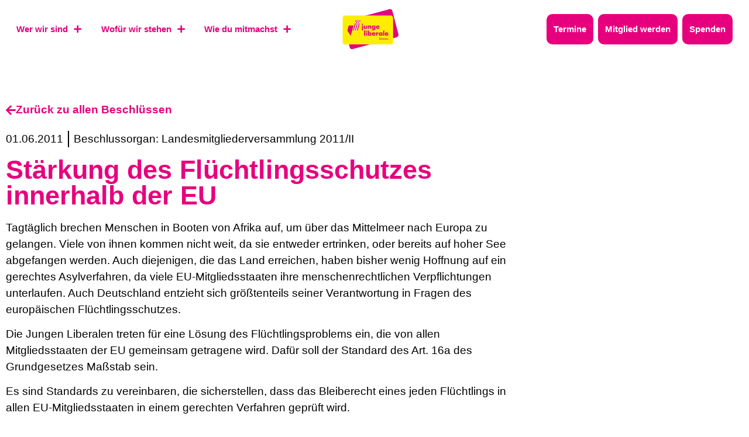

--- FILE ---
content_type: text/html; charset=UTF-8
request_url: https://julis-bremen.de/beschlusssammlung/staerkung-des-fluechtlingsschutzes-innerhalb-der-eu/
body_size: 21812
content:
<!doctype html>
<html lang="de">
<head>
	<meta charset="UTF-8">
	<meta name="viewport" content="width=device-width, initial-scale=1">
	<link rel="profile" href="https://gmpg.org/xfn/11">
			<style>

			.jet-offcanvas-trigger {
				display: inline-flex;
				justify-content: flex-start;
				align-items: center;
				gap: 10px;
			}

			.jet-offcanvas-icon {
				line-height: 1em;
			}

			.jet-offcanvas-trigger svg {
				width: 1em;
				height: 1em;
				display: block;
			}

			.jet-offcanvas-trigger path {
				fill: currentColor;
			}

			.jet-offcanvas-trigger-wrap {
				display: none;
			}

			body[data-elementor-device-mode="mobile"] .jet-offcanvas-trigger-wrap {
				display: block;
				padding: 0;
			}

			body[data-elementor-device-mode="mobile"] .jet-offcanvas {
				position: fixed;
				left: -100vw;
				top: 0;
				max-width: 90vw !important;
				width: 90vw !important;
				bottom: 0;
				display: block;
				z-index: 99999;
				background: #fff;
				overflow: auto;
				transition: left 200ms linear;
			}

			body[data-elementor-device-mode="mobile"] .jet-offcanvas.is-active {
				left: 0;
			}

			body[data-elementor-device-mode="mobile"] .jet-offcanvas-parent.is-active:before {
				opacity: 0;
				content: '';
				transition: left 200ms linear;
			}

			body[data-elementor-device-mode="mobile"] .jet-offcanvas-parent.is-active:before {
				content: '';
				position: fixed;
				left: 0;
				top: 0;
				right: 0;
				bottom: 0;
				z-index: 99998;
				background: rgba(0, 0, 0, .8);
				opacity: 1;
			}
			body[data-elementor-device-mode="mobile"].admin-bar .jet-offcanvas > .jet-offcanvas-trigger-wrap,
			body[data-elementor-device-mode="mobile"].admin-bar .elementor-element-populated > .jet-offcanvas-trigger-wrap {
				margin-top: 46px;
			}
		</style>
		<meta name='robots' content='index, follow, max-image-preview:large, max-snippet:-1, max-video-preview:-1' />

	<!-- This site is optimized with the Yoast SEO plugin v26.8 - https://yoast.com/product/yoast-seo-wordpress/ -->
	<title>Stärkung des Flüchtlingsschutzes innerhalb der EU - Junge Liberale Bremen</title>
	<link rel="canonical" href="https://julis-bremen.de/beschlusssammlung/staerkung-des-fluechtlingsschutzes-innerhalb-der-eu/" />
	<meta property="og:locale" content="de_DE" />
	<meta property="og:type" content="article" />
	<meta property="og:title" content="Stärkung des Flüchtlingsschutzes innerhalb der EU - Junge Liberale Bremen" />
	<meta property="og:description" content="Tagtäglich brechen Menschen in Booten von Afrika auf, um über das Mittelmeer nach Europa zu gelangen. Viele von ihnen kommen nicht weit, da sie entweder ertrinken, oder bereits auf hoher See abgefangen werden. Auch diejenigen, die das Land erreichen, haben bisher wenig Hoffnung auf ein gerechtes Asylverfahren, da viele EU-Mitgliedsstaaten ihre menschenrechtlichen Verpflichtungen unterlaufen. Auch [&hellip;]" />
	<meta property="og:url" content="https://julis-bremen.de/beschlusssammlung/staerkung-des-fluechtlingsschutzes-innerhalb-der-eu/" />
	<meta property="og:site_name" content="Junge Liberale Bremen" />
	<meta property="article:publisher" content="https://www.facebook.com/julis.bremen/" />
	<meta property="article:modified_time" content="2024-02-05T16:18:08+00:00" />
	<meta name="twitter:card" content="summary_large_image" />
	<meta name="twitter:site" content="@julisbremen" />
	<meta name="twitter:label1" content="Geschätzte Lesezeit" />
	<meta name="twitter:data1" content="1 Minute" />
	<script type="application/ld+json" class="yoast-schema-graph">{"@context":"https://schema.org","@graph":[{"@type":"WebPage","@id":"https://julis-bremen.de/beschlusssammlung/staerkung-des-fluechtlingsschutzes-innerhalb-der-eu/","url":"https://julis-bremen.de/beschlusssammlung/staerkung-des-fluechtlingsschutzes-innerhalb-der-eu/","name":"Stärkung des Flüchtlingsschutzes innerhalb der EU - Junge Liberale Bremen","isPartOf":{"@id":"https://julis-bremen.de/#website"},"datePublished":"2011-06-01T16:48:20+00:00","dateModified":"2024-02-05T16:18:08+00:00","breadcrumb":{"@id":"https://julis-bremen.de/beschlusssammlung/staerkung-des-fluechtlingsschutzes-innerhalb-der-eu/#breadcrumb"},"inLanguage":"de","potentialAction":[{"@type":"ReadAction","target":["https://julis-bremen.de/beschlusssammlung/staerkung-des-fluechtlingsschutzes-innerhalb-der-eu/"]}]},{"@type":"BreadcrumbList","@id":"https://julis-bremen.de/beschlusssammlung/staerkung-des-fluechtlingsschutzes-innerhalb-der-eu/#breadcrumb","itemListElement":[{"@type":"ListItem","position":1,"name":"Startseite","item":"https://julis-bremen.de/"},{"@type":"ListItem","position":2,"name":"Beschlusssammlung","item":"https://julis-bremen.de/beschlusssammlung/"},{"@type":"ListItem","position":3,"name":"Stärkung des Flüchtlingsschutzes innerhalb der EU"}]},{"@type":"WebSite","@id":"https://julis-bremen.de/#website","url":"https://julis-bremen.de/","name":"Junge Liberale Bremen","description":"Deine Stimme in der Bremer Politik","publisher":{"@id":"https://julis-bremen.de/#organization"},"potentialAction":[{"@type":"SearchAction","target":{"@type":"EntryPoint","urlTemplate":"https://julis-bremen.de/?s={search_term_string}"},"query-input":{"@type":"PropertyValueSpecification","valueRequired":true,"valueName":"search_term_string"}}],"inLanguage":"de"},{"@type":"Organization","@id":"https://julis-bremen.de/#organization","name":"Junge Liberale Bremen","url":"https://julis-bremen.de/","logo":{"@type":"ImageObject","inLanguage":"de","@id":"https://julis-bremen.de/#/schema/logo/image/","url":"https://julis-bremen.de/wp-content/uploads/sites/29/2025/12/Julis-Bremen.svg","contentUrl":"https://julis-bremen.de/wp-content/uploads/sites/29/2025/12/Julis-Bremen.svg","width":2835,"height":2164,"caption":"Junge Liberale Bremen"},"image":{"@id":"https://julis-bremen.de/#/schema/logo/image/"},"sameAs":["https://www.facebook.com/julis.bremen/","https://x.com/julisbremen","https://www.instagram.com/julisbremen/"]}]}</script>
	<!-- / Yoast SEO plugin. -->


<link rel='dns-prefetch' href='//julis-bremen.de' />
<link rel="alternate" type="application/rss+xml" title="Junge Liberale Bremen &raquo; Feed" href="https://julis-bremen.de/feed/" />
<link rel="alternate" title="oEmbed (JSON)" type="application/json+oembed" href="https://julis-bremen.de/wp-json/oembed/1.0/embed?url=https%3A%2F%2Fjulis-bremen.de%2Fbeschlusssammlung%2Fstaerkung-des-fluechtlingsschutzes-innerhalb-der-eu%2F" />
<link rel="alternate" title="oEmbed (XML)" type="text/xml+oembed" href="https://julis-bremen.de/wp-json/oembed/1.0/embed?url=https%3A%2F%2Fjulis-bremen.de%2Fbeschlusssammlung%2Fstaerkung-des-fluechtlingsschutzes-innerhalb-der-eu%2F&#038;format=xml" />
<style id='wp-img-auto-sizes-contain-inline-css'>
img:is([sizes=auto i],[sizes^="auto," i]){contain-intrinsic-size:3000px 1500px}
/*# sourceURL=wp-img-auto-sizes-contain-inline-css */
</style>
<link rel='stylesheet' id='hello-elementor-theme-style-css' href='https://julis-bremen.de/wp-content/themes/hello-elementor/assets/css/theme.css?ver=3.4.6' media='all' />
<link rel='stylesheet' id='jet-menu-hello-css' href='https://julis-bremen.de/wp-content/plugins/jet-menu/integration/themes/hello-elementor/assets/css/style.css?ver=2.4.13' media='all' />
<style id='wp-emoji-styles-inline-css'>

	img.wp-smiley, img.emoji {
		display: inline !important;
		border: none !important;
		box-shadow: none !important;
		height: 1em !important;
		width: 1em !important;
		margin: 0 0.07em !important;
		vertical-align: -0.1em !important;
		background: none !important;
		padding: 0 !important;
	}
/*# sourceURL=wp-emoji-styles-inline-css */
</style>
<link rel='stylesheet' id='wp-block-library-css' href='https://julis-bremen.de/wp-includes/css/dist/block-library/style.min.css?ver=6.9' media='all' />
<style id='wp-block-library-inline-css'>

            @font-face {
                font-family: 'Anybody';
                src: url('https://fonts.julis.de/Anybody-Thin.ttf') format('truetype');
                font-weight: 100;
                font-style: normal;
            }
        
            @font-face {
                font-family: 'Anybody';
                src: url('https://fonts.julis.de/Anybody-ThinItalic.ttf') format('truetype');
                font-weight: 100;
                font-style: italic;
            }
        
            @font-face {
                font-family: 'Anybody';
                src: url('https://fonts.julis.de/Anybody-ExtraLight.ttf') format('truetype');
                font-weight: 200;
                font-style: normal;
            }
        
            @font-face {
                font-family: 'Anybody';
                src: url('https://fonts.julis.de/Anybody-ExtraLightitalic.ttf') format('truetype');
                font-weight: 200;
                font-style: italic;
            }
        
            @font-face {
                font-family: 'Anybody';
                src: url('https://fonts.julis.de/Anybody-Light.ttf') format('truetype');
                font-weight: 300;
                font-style: normal;
            }
        
            @font-face {
                font-family: 'Anybody';
                src: url('https://fonts.julis.de/Anybody-LightItalic.ttf') format('truetype');
                font-weight: 300;
                font-style: italic;
            }
        
            @font-face {
                font-family: 'Anybody';
                src: url('https://fonts.julis.de/Anybody-Regular.ttf') format('truetype');
                font-weight: 400;
                font-style: normal;
            }
        
            @font-face {
                font-family: 'Anybody';
                src: url('https://fonts.julis.de/Anybody-Italic.ttf') format('truetype');
                font-weight: 400;
                font-style: italic;
            }
        
            @font-face {
                font-family: 'Anybody';
                src: url('https://fonts.julis.de/Anybody-Medium.ttf') format('truetype');
                font-weight: 500;
                font-style: normal;
            }
        
            @font-face {
                font-family: 'Anybody';
                src: url('https://fonts.julis.de/Anybody-MediumItalic.ttf') format('truetype');
                font-weight: 500;
                font-style: italic;
            }
        
            @font-face {
                font-family: 'Anybody';
                src: url('https://fonts.julis.de/Anybody-SemiBold.ttf') format('truetype');
                font-weight: 600;
                font-style: normal;
            }
        
            @font-face {
                font-family: 'Anybody';
                src: url('https://fonts.julis.de/Anybody-SemiBoldItalic.ttf') format('truetype');
                font-weight: 600;
                font-style: italic;
            }
        
            @font-face {
                font-family: 'Anybody';
                src: url('https://fonts.julis.de/Anybody-Bold.ttf') format('truetype');
                font-weight: 700;
                font-style: normal;
            }
        
            @font-face {
                font-family: 'Anybody';
                src: url('https://fonts.julis.de/Anybody-BoldItalic.ttf') format('truetype');
                font-weight: 700;
                font-style: italic;
            }
        
            @font-face {
                font-family: 'Anybody';
                src: url('https://fonts.julis.de/Anybody-ExtraBold.ttf') format('truetype');
                font-weight: 800;
                font-style: normal;
            }
        
            @font-face {
                font-family: 'Anybody';
                src: url('https://fonts.julis.de/Anybody-BoldItalic.ttf') format('truetype');
                font-weight: 800;
                font-style: italic;
            }
        
            @font-face {
                font-family: 'Anybody';
                src: url('https://fonts.julis.de/Anybody-Black.ttf') format('truetype');
                font-weight: 900;
                font-style: normal;
            }
        
            @font-face {
                font-family: 'Anybody';
                src: url('https://fonts.julis.de/Anybody-BlackItalic.ttf') format('truetype');
                font-weight: 900;
                font-style: italic;
            }
        
            @font-face {
                font-family: 'Anybody';
                src: url('https://fonts.julis.de/Anybody-VariableFont_wdthwght.ttf') format('truetype');
                font-weight: normal;
                font-style: normal;
            }
        
/*# sourceURL=wp-block-library-inline-css */
</style>
<link rel='stylesheet' id='jet-engine-frontend-css' href='https://julis-bremen.de/wp-content/plugins/jet-engine/assets/css/frontend.css?ver=3.7.3' media='all' />
<style id='global-styles-inline-css'>
:root{--wp--preset--aspect-ratio--square: 1;--wp--preset--aspect-ratio--4-3: 4/3;--wp--preset--aspect-ratio--3-4: 3/4;--wp--preset--aspect-ratio--3-2: 3/2;--wp--preset--aspect-ratio--2-3: 2/3;--wp--preset--aspect-ratio--16-9: 16/9;--wp--preset--aspect-ratio--9-16: 9/16;--wp--preset--color--black: #000000;--wp--preset--color--cyan-bluish-gray: #abb8c3;--wp--preset--color--white: #ffffff;--wp--preset--color--pale-pink: #f78da7;--wp--preset--color--vivid-red: #cf2e2e;--wp--preset--color--luminous-vivid-orange: #ff6900;--wp--preset--color--luminous-vivid-amber: #fcb900;--wp--preset--color--light-green-cyan: #7bdcb5;--wp--preset--color--vivid-green-cyan: #00d084;--wp--preset--color--pale-cyan-blue: #8ed1fc;--wp--preset--color--vivid-cyan-blue: #0693e3;--wp--preset--color--vivid-purple: #9b51e0;--wp--preset--gradient--vivid-cyan-blue-to-vivid-purple: linear-gradient(135deg,rgb(6,147,227) 0%,rgb(155,81,224) 100%);--wp--preset--gradient--light-green-cyan-to-vivid-green-cyan: linear-gradient(135deg,rgb(122,220,180) 0%,rgb(0,208,130) 100%);--wp--preset--gradient--luminous-vivid-amber-to-luminous-vivid-orange: linear-gradient(135deg,rgb(252,185,0) 0%,rgb(255,105,0) 100%);--wp--preset--gradient--luminous-vivid-orange-to-vivid-red: linear-gradient(135deg,rgb(255,105,0) 0%,rgb(207,46,46) 100%);--wp--preset--gradient--very-light-gray-to-cyan-bluish-gray: linear-gradient(135deg,rgb(238,238,238) 0%,rgb(169,184,195) 100%);--wp--preset--gradient--cool-to-warm-spectrum: linear-gradient(135deg,rgb(74,234,220) 0%,rgb(151,120,209) 20%,rgb(207,42,186) 40%,rgb(238,44,130) 60%,rgb(251,105,98) 80%,rgb(254,248,76) 100%);--wp--preset--gradient--blush-light-purple: linear-gradient(135deg,rgb(255,206,236) 0%,rgb(152,150,240) 100%);--wp--preset--gradient--blush-bordeaux: linear-gradient(135deg,rgb(254,205,165) 0%,rgb(254,45,45) 50%,rgb(107,0,62) 100%);--wp--preset--gradient--luminous-dusk: linear-gradient(135deg,rgb(255,203,112) 0%,rgb(199,81,192) 50%,rgb(65,88,208) 100%);--wp--preset--gradient--pale-ocean: linear-gradient(135deg,rgb(255,245,203) 0%,rgb(182,227,212) 50%,rgb(51,167,181) 100%);--wp--preset--gradient--electric-grass: linear-gradient(135deg,rgb(202,248,128) 0%,rgb(113,206,126) 100%);--wp--preset--gradient--midnight: linear-gradient(135deg,rgb(2,3,129) 0%,rgb(40,116,252) 100%);--wp--preset--font-size--small: 13px;--wp--preset--font-size--medium: 20px;--wp--preset--font-size--large: 36px;--wp--preset--font-size--x-large: 42px;--wp--preset--spacing--20: 0.44rem;--wp--preset--spacing--30: 0.67rem;--wp--preset--spacing--40: 1rem;--wp--preset--spacing--50: 1.5rem;--wp--preset--spacing--60: 2.25rem;--wp--preset--spacing--70: 3.38rem;--wp--preset--spacing--80: 5.06rem;--wp--preset--shadow--natural: 6px 6px 9px rgba(0, 0, 0, 0.2);--wp--preset--shadow--deep: 12px 12px 50px rgba(0, 0, 0, 0.4);--wp--preset--shadow--sharp: 6px 6px 0px rgba(0, 0, 0, 0.2);--wp--preset--shadow--outlined: 6px 6px 0px -3px rgb(255, 255, 255), 6px 6px rgb(0, 0, 0);--wp--preset--shadow--crisp: 6px 6px 0px rgb(0, 0, 0);}:root { --wp--style--global--content-size: 800px;--wp--style--global--wide-size: 1200px; }:where(body) { margin: 0; }.wp-site-blocks > .alignleft { float: left; margin-right: 2em; }.wp-site-blocks > .alignright { float: right; margin-left: 2em; }.wp-site-blocks > .aligncenter { justify-content: center; margin-left: auto; margin-right: auto; }:where(.wp-site-blocks) > * { margin-block-start: 24px; margin-block-end: 0; }:where(.wp-site-blocks) > :first-child { margin-block-start: 0; }:where(.wp-site-blocks) > :last-child { margin-block-end: 0; }:root { --wp--style--block-gap: 24px; }:root :where(.is-layout-flow) > :first-child{margin-block-start: 0;}:root :where(.is-layout-flow) > :last-child{margin-block-end: 0;}:root :where(.is-layout-flow) > *{margin-block-start: 24px;margin-block-end: 0;}:root :where(.is-layout-constrained) > :first-child{margin-block-start: 0;}:root :where(.is-layout-constrained) > :last-child{margin-block-end: 0;}:root :where(.is-layout-constrained) > *{margin-block-start: 24px;margin-block-end: 0;}:root :where(.is-layout-flex){gap: 24px;}:root :where(.is-layout-grid){gap: 24px;}.is-layout-flow > .alignleft{float: left;margin-inline-start: 0;margin-inline-end: 2em;}.is-layout-flow > .alignright{float: right;margin-inline-start: 2em;margin-inline-end: 0;}.is-layout-flow > .aligncenter{margin-left: auto !important;margin-right: auto !important;}.is-layout-constrained > .alignleft{float: left;margin-inline-start: 0;margin-inline-end: 2em;}.is-layout-constrained > .alignright{float: right;margin-inline-start: 2em;margin-inline-end: 0;}.is-layout-constrained > .aligncenter{margin-left: auto !important;margin-right: auto !important;}.is-layout-constrained > :where(:not(.alignleft):not(.alignright):not(.alignfull)){max-width: var(--wp--style--global--content-size);margin-left: auto !important;margin-right: auto !important;}.is-layout-constrained > .alignwide{max-width: var(--wp--style--global--wide-size);}body .is-layout-flex{display: flex;}.is-layout-flex{flex-wrap: wrap;align-items: center;}.is-layout-flex > :is(*, div){margin: 0;}body .is-layout-grid{display: grid;}.is-layout-grid > :is(*, div){margin: 0;}body{padding-top: 0px;padding-right: 0px;padding-bottom: 0px;padding-left: 0px;}a:where(:not(.wp-element-button)){text-decoration: underline;}:root :where(.wp-element-button, .wp-block-button__link){background-color: #32373c;border-width: 0;color: #fff;font-family: inherit;font-size: inherit;font-style: inherit;font-weight: inherit;letter-spacing: inherit;line-height: inherit;padding-top: calc(0.667em + 2px);padding-right: calc(1.333em + 2px);padding-bottom: calc(0.667em + 2px);padding-left: calc(1.333em + 2px);text-decoration: none;text-transform: inherit;}.has-black-color{color: var(--wp--preset--color--black) !important;}.has-cyan-bluish-gray-color{color: var(--wp--preset--color--cyan-bluish-gray) !important;}.has-white-color{color: var(--wp--preset--color--white) !important;}.has-pale-pink-color{color: var(--wp--preset--color--pale-pink) !important;}.has-vivid-red-color{color: var(--wp--preset--color--vivid-red) !important;}.has-luminous-vivid-orange-color{color: var(--wp--preset--color--luminous-vivid-orange) !important;}.has-luminous-vivid-amber-color{color: var(--wp--preset--color--luminous-vivid-amber) !important;}.has-light-green-cyan-color{color: var(--wp--preset--color--light-green-cyan) !important;}.has-vivid-green-cyan-color{color: var(--wp--preset--color--vivid-green-cyan) !important;}.has-pale-cyan-blue-color{color: var(--wp--preset--color--pale-cyan-blue) !important;}.has-vivid-cyan-blue-color{color: var(--wp--preset--color--vivid-cyan-blue) !important;}.has-vivid-purple-color{color: var(--wp--preset--color--vivid-purple) !important;}.has-black-background-color{background-color: var(--wp--preset--color--black) !important;}.has-cyan-bluish-gray-background-color{background-color: var(--wp--preset--color--cyan-bluish-gray) !important;}.has-white-background-color{background-color: var(--wp--preset--color--white) !important;}.has-pale-pink-background-color{background-color: var(--wp--preset--color--pale-pink) !important;}.has-vivid-red-background-color{background-color: var(--wp--preset--color--vivid-red) !important;}.has-luminous-vivid-orange-background-color{background-color: var(--wp--preset--color--luminous-vivid-orange) !important;}.has-luminous-vivid-amber-background-color{background-color: var(--wp--preset--color--luminous-vivid-amber) !important;}.has-light-green-cyan-background-color{background-color: var(--wp--preset--color--light-green-cyan) !important;}.has-vivid-green-cyan-background-color{background-color: var(--wp--preset--color--vivid-green-cyan) !important;}.has-pale-cyan-blue-background-color{background-color: var(--wp--preset--color--pale-cyan-blue) !important;}.has-vivid-cyan-blue-background-color{background-color: var(--wp--preset--color--vivid-cyan-blue) !important;}.has-vivid-purple-background-color{background-color: var(--wp--preset--color--vivid-purple) !important;}.has-black-border-color{border-color: var(--wp--preset--color--black) !important;}.has-cyan-bluish-gray-border-color{border-color: var(--wp--preset--color--cyan-bluish-gray) !important;}.has-white-border-color{border-color: var(--wp--preset--color--white) !important;}.has-pale-pink-border-color{border-color: var(--wp--preset--color--pale-pink) !important;}.has-vivid-red-border-color{border-color: var(--wp--preset--color--vivid-red) !important;}.has-luminous-vivid-orange-border-color{border-color: var(--wp--preset--color--luminous-vivid-orange) !important;}.has-luminous-vivid-amber-border-color{border-color: var(--wp--preset--color--luminous-vivid-amber) !important;}.has-light-green-cyan-border-color{border-color: var(--wp--preset--color--light-green-cyan) !important;}.has-vivid-green-cyan-border-color{border-color: var(--wp--preset--color--vivid-green-cyan) !important;}.has-pale-cyan-blue-border-color{border-color: var(--wp--preset--color--pale-cyan-blue) !important;}.has-vivid-cyan-blue-border-color{border-color: var(--wp--preset--color--vivid-cyan-blue) !important;}.has-vivid-purple-border-color{border-color: var(--wp--preset--color--vivid-purple) !important;}.has-vivid-cyan-blue-to-vivid-purple-gradient-background{background: var(--wp--preset--gradient--vivid-cyan-blue-to-vivid-purple) !important;}.has-light-green-cyan-to-vivid-green-cyan-gradient-background{background: var(--wp--preset--gradient--light-green-cyan-to-vivid-green-cyan) !important;}.has-luminous-vivid-amber-to-luminous-vivid-orange-gradient-background{background: var(--wp--preset--gradient--luminous-vivid-amber-to-luminous-vivid-orange) !important;}.has-luminous-vivid-orange-to-vivid-red-gradient-background{background: var(--wp--preset--gradient--luminous-vivid-orange-to-vivid-red) !important;}.has-very-light-gray-to-cyan-bluish-gray-gradient-background{background: var(--wp--preset--gradient--very-light-gray-to-cyan-bluish-gray) !important;}.has-cool-to-warm-spectrum-gradient-background{background: var(--wp--preset--gradient--cool-to-warm-spectrum) !important;}.has-blush-light-purple-gradient-background{background: var(--wp--preset--gradient--blush-light-purple) !important;}.has-blush-bordeaux-gradient-background{background: var(--wp--preset--gradient--blush-bordeaux) !important;}.has-luminous-dusk-gradient-background{background: var(--wp--preset--gradient--luminous-dusk) !important;}.has-pale-ocean-gradient-background{background: var(--wp--preset--gradient--pale-ocean) !important;}.has-electric-grass-gradient-background{background: var(--wp--preset--gradient--electric-grass) !important;}.has-midnight-gradient-background{background: var(--wp--preset--gradient--midnight) !important;}.has-small-font-size{font-size: var(--wp--preset--font-size--small) !important;}.has-medium-font-size{font-size: var(--wp--preset--font-size--medium) !important;}.has-large-font-size{font-size: var(--wp--preset--font-size--large) !important;}.has-x-large-font-size{font-size: var(--wp--preset--font-size--x-large) !important;}
:root :where(.wp-block-pullquote){font-size: 1.5em;line-height: 1.6;}
/*# sourceURL=global-styles-inline-css */
</style>
<link rel='stylesheet' id='hello-elementor-css' href='https://julis-bremen.de/wp-content/themes/hello-elementor/assets/css/reset.css?ver=3.4.6' media='all' />
<link rel='stylesheet' id='hello-elementor-header-footer-css' href='https://julis-bremen.de/wp-content/themes/hello-elementor/assets/css/header-footer.css?ver=3.4.6' media='all' />
<link rel='stylesheet' id='jet-menu-public-styles-css' href='https://julis-bremen.de/wp-content/plugins/jet-menu/assets/public/css/public.css?ver=2.4.13' media='all' />
<link rel='stylesheet' id='jet-popup-frontend-css' href='https://julis-bremen.de/wp-content/plugins/jet-popup/assets/css/jet-popup-frontend.css?ver=2.0.17' media='all' />
<link rel='stylesheet' id='elementor-frontend-css' href='https://julis-bremen.de/wp-content/plugins/elementor/assets/css/frontend.min.css?ver=3.34.4' media='all' />
<link rel='stylesheet' id='widget-image-css' href='https://julis-bremen.de/wp-content/plugins/elementor/assets/css/widget-image.min.css?ver=3.34.4' media='all' />
<link rel='stylesheet' id='widget-nav-menu-css' href='https://julis-bremen.de/wp-content/plugins/elementor-pro/assets/css/widget-nav-menu.min.css?ver=3.34.4' media='all' />
<link rel='stylesheet' id='e-sticky-css' href='https://julis-bremen.de/wp-content/plugins/elementor-pro/assets/css/modules/sticky.min.css?ver=3.34.4' media='all' />
<link rel='stylesheet' id='widget-heading-css' href='https://julis-bremen.de/wp-content/plugins/elementor/assets/css/widget-heading.min.css?ver=3.34.4' media='all' />
<link rel='stylesheet' id='e-animation-grow-rotate-css' href='https://julis-bremen.de/wp-content/plugins/elementor/assets/lib/animations/styles/e-animation-grow-rotate.min.css?ver=3.34.4' media='all' />
<link rel='stylesheet' id='widget-icon-list-css' href='https://julis-bremen.de/wp-content/plugins/elementor/assets/css/widget-icon-list.min.css?ver=3.34.4' media='all' />
<link rel='stylesheet' id='e-animation-grow-css' href='https://julis-bremen.de/wp-content/plugins/elementor/assets/lib/animations/styles/e-animation-grow.min.css?ver=3.34.4' media='all' />
<link rel='stylesheet' id='swiper-css' href='https://julis-bremen.de/wp-content/plugins/elementor/assets/lib/swiper/v8/css/swiper.min.css?ver=8.4.5' media='all' />
<link rel='stylesheet' id='e-swiper-css' href='https://julis-bremen.de/wp-content/plugins/elementor/assets/css/conditionals/e-swiper.min.css?ver=3.34.4' media='all' />
<link rel='stylesheet' id='widget-post-info-css' href='https://julis-bremen.de/wp-content/plugins/elementor-pro/assets/css/widget-post-info.min.css?ver=3.34.4' media='all' />
<link rel='stylesheet' id='elementor-icons-shared-0-css' href='https://julis-bremen.de/wp-content/plugins/elementor/assets/lib/font-awesome/css/fontawesome.min.css?ver=5.15.3' media='all' />
<link rel='stylesheet' id='elementor-icons-fa-regular-css' href='https://julis-bremen.de/wp-content/plugins/elementor/assets/lib/font-awesome/css/regular.min.css?ver=5.15.3' media='all' />
<link rel='stylesheet' id='elementor-icons-fa-solid-css' href='https://julis-bremen.de/wp-content/plugins/elementor/assets/lib/font-awesome/css/solid.min.css?ver=5.15.3' media='all' />
<link rel='stylesheet' id='widget-loop-common-css' href='https://julis-bremen.de/wp-content/plugins/elementor-pro/assets/css/widget-loop-common.min.css?ver=3.34.4' media='all' />
<link rel='stylesheet' id='widget-loop-grid-css' href='https://julis-bremen.de/wp-content/plugins/elementor-pro/assets/css/widget-loop-grid.min.css?ver=3.34.4' media='all' />
<link rel='stylesheet' id='jet-blocks-css' href='https://julis-bremen.de/wp-content/uploads/sites/29/elementor/css/custom-jet-blocks.css?ver=1.3.19.1' media='all' />
<link rel='stylesheet' id='elementor-icons-css' href='https://julis-bremen.de/wp-content/plugins/elementor/assets/lib/eicons/css/elementor-icons.min.css?ver=5.46.0' media='all' />
<link rel='stylesheet' id='elementor-post-5-css' href='https://julis-bremen.de/wp-content/uploads/sites/29/elementor/css/post-5.css?ver=1755986200' media='all' />
<link rel='stylesheet' id='jet-tabs-frontend-css' href='https://julis-bremen.de/wp-content/plugins/jet-tabs/assets/css/jet-tabs-frontend.css?ver=2.2.10' media='all' />
<link rel='stylesheet' id='elementor-post-45-css' href='https://julis-bremen.de/wp-content/uploads/sites/29/elementor/css/post-45.css?ver=1755986200' media='all' />
<link rel='stylesheet' id='elementor-post-48-css' href='https://julis-bremen.de/wp-content/uploads/sites/29/elementor/css/post-48.css?ver=1755986200' media='all' />
<link rel='stylesheet' id='elementor-post-16434-css' href='https://julis-bremen.de/wp-content/uploads/sites/29/elementor/css/post-16434.css?ver=1755986911' media='all' />
<link rel='stylesheet' id='hello-elementor-child-style-css' href='https://julis-bremen.de/wp-content/themes/vereda-child-hello-2/style.css?ver=1.0.0' media='all' />
<link rel='stylesheet' id='elementor-icons-fa-brands-css' href='https://julis-bremen.de/wp-content/plugins/elementor/assets/lib/font-awesome/css/brands.min.css?ver=5.15.3' media='all' />
<script src="https://julis-bremen.de/wp-includes/js/jquery/jquery.min.js?ver=3.7.1" id="jquery-core-js"></script>
<script src="https://julis-bremen.de/wp-includes/js/jquery/jquery-migrate.min.js?ver=3.4.1" id="jquery-migrate-js"></script>
<link rel="https://api.w.org/" href="https://julis-bremen.de/wp-json/" /><link rel="alternate" title="JSON" type="application/json" href="https://julis-bremen.de/wp-json/wp/v2/resolution/473" /><link rel="EditURI" type="application/rsd+xml" title="RSD" href="https://julis-bremen.de/xmlrpc.php?rsd" />
<meta name="generator" content="WordPress 6.9" />
<link rel='shortlink' href='https://julis-bremen.de/?p=473' />
<meta name="generator" content="Elementor 3.34.4; features: additional_custom_breakpoints; settings: css_print_method-external, google_font-disabled, font_display-auto">
<script id="Cookiebot" src="https://consent.cookiebot.com/uc.js" data-cbid="98dda633-92de-4ada-ae29-eb2f781581e0" data-blockingmode="auto" type="text/javascript"></script>
			<style>
				.e-con.e-parent:nth-of-type(n+4):not(.e-lazyloaded):not(.e-no-lazyload),
				.e-con.e-parent:nth-of-type(n+4):not(.e-lazyloaded):not(.e-no-lazyload) * {
					background-image: none !important;
				}
				@media screen and (max-height: 1024px) {
					.e-con.e-parent:nth-of-type(n+3):not(.e-lazyloaded):not(.e-no-lazyload),
					.e-con.e-parent:nth-of-type(n+3):not(.e-lazyloaded):not(.e-no-lazyload) * {
						background-image: none !important;
					}
				}
				@media screen and (max-height: 640px) {
					.e-con.e-parent:nth-of-type(n+2):not(.e-lazyloaded):not(.e-no-lazyload),
					.e-con.e-parent:nth-of-type(n+2):not(.e-lazyloaded):not(.e-no-lazyload) * {
						background-image: none !important;
					}
				}
			</style>
			<link rel="icon" href="https://julis-bremen.de/wp-content/uploads/sites/29/2024/11/cropped-IMG-20241109-WA0009-32x32.jpg" sizes="32x32" />
<link rel="icon" href="https://julis-bremen.de/wp-content/uploads/sites/29/2024/11/cropped-IMG-20241109-WA0009-192x192.jpg" sizes="192x192" />
<link rel="apple-touch-icon" href="https://julis-bremen.de/wp-content/uploads/sites/29/2024/11/cropped-IMG-20241109-WA0009-180x180.jpg" />
<meta name="msapplication-TileImage" content="https://julis-bremen.de/wp-content/uploads/sites/29/2024/11/cropped-IMG-20241109-WA0009-270x270.jpg" />
		<style id="wp-custom-css">
			/**
.elementor-45 .elementor-element.elementor-element-d08d01b .jet-nav-depth-0 , .elementor-45 .elementor-element.elementor-element-d08d01b .jet-nav-depth-0{
	top: 10vh !important;
}

.jet-nav__sub:before{
	content: '';
	position: absolute;
    top: 0;
    left: 0;
    width: 100%;
    height: 40vh;
    background-image: linear-gradient(173deg, white 55%, #00000000 10%) !important;
	background-color: rgba(0, 0, 0, 0.0);
}

/* Entfernt jegliche vorher festgelegten 'clip-path'-Stile auf alle Elemente mit der Klasse `.jet-nav__sub` */

/**
.jet-nav__sub{
	clip-path: initial !important;
}

.elementor-45 .elementor-element.elementor-element-d08d01b .jet-nav-depth-0 , .elementor-45 .elementor-element.elementor-element-d08d01b .jet-nav-depth-0{
height: 40vh !important;	
}

.elementor-45 .elementor-element.elementor-element-828bd66 .jet-nav__sub , 
.elementor-45 .elementor-element.elementor-element-d08d01b .menu-item-link-sub {
	background: inherit !important;
}

.elementor-45 .elementor-element.elementor-element-d08d01b .menu-item-link-sub , .elementor-45 .elementor-element.elementor-element-d08d01b .jet-nav__sub{
	background-color:inherit !important;
} **/

  

@font-face {
    font-family: 'Anybody';
    src: url('https://fonts.julis.de/Anybody-Thin.ttf') format('truetype');
    font-weight: 100;
    font-style: normal;
}
@font-face {
    font-family: 'Anybody';
    src: url('https://fonts.julis.de/Anybody-ThinItalic.ttf') format('truetype');
    font-weight: 100;
    font-style: italic;
}
@font-face {
    font-family: 'Anybody';
    src: url('https://fonts.julis.de/Anybody-ExtraLight.ttf') format('truetype');
    font-weight: 200;
    font-style: normal;
}
@font-face {
    font-family: 'Anybody';
    src: url('https://fonts.julis.de/Anybody-ExtraLightItalic.ttf') format('truetype');
    font-weight: 200;
    font-style: italic;
}
@font-face {
    font-family: 'Anybody';
    src: url('https://fonts.julis.de/Anybody-Light.ttf') format('truetype');
    font-weight: 300;
    font-style: normal;
}
@font-face {
    font-family: 'Anybody';
    src: url('https://fonts.julis.de/Anybody-LightItalic.ttf') format('truetype');
    font-weight: 300;
    font-style: italic;
}
@font-face {
    font-family: 'Anybody';
    src: url('https://fonts.julis.de/Anybody-Regular.ttf') format('truetype');
    font-weight: 400;
    font-style: normal;
}
@font-face {
    font-family: 'Anybody';
    src: url('https://fonts.julis.de/Anybody-Italic.ttf') format('truetype');
    font-weight: 400;
    font-style: italic;
}
@font-face {
    font-family: 'Anybody';
    src: url('https://fonts.julis.de/Anybody-Medium.ttf') format('truetype');
    font-weight: 500;
    font-style: normal;
}
@font-face {
    font-family: 'Anybody';
    src: url('https://fonts.julis.de/Anybody-MediumItalic.ttf') format('truetype');
    font-weight: 500;
    font-style: italic;
}
@font-face {
    font-family: 'Anybody';
    src: url('https://fonts.julis.de/Anybody-SemiBold.ttf') format('truetype');
    font-weight: 600;
    font-style: normal;
}
@font-face {
    font-family: 'Anybody';
    src: url('https://fonts.julis.de/Anybody-SemiBoldItalic.ttf') format('truetype');
    font-weight: 600;
    font-style: italic;
}
@font-face {
    font-family: 'Anybody';
    src: url('https://fonts.julis.de/Anybody-Bold.ttf') format('truetype');
    font-weight: 700;
    font-style: normal;
}
@font-face {
    font-family: 'Anybody';
    src: url('https://fonts.julis.de/Anybody-BoldItalic.ttf') format('truetype');
    font-weight: 700;
    font-style: italic;
}
@font-face {
    font-family: 'Anybody';
    src: url('https://fonts.julis.de/Anybody-ExtraBold.ttf') format('truetype');
    font-weight: 800;
    font-style: normal;
}
@font-face {
    font-family: 'Anybody';
    src: url('https://fonts.julis.de/Anybody-ExtraBoldItalic.ttf') format('truetype');
    font-weight: 800;
    font-style: italic;
}
@font-face {
    font-family: 'Anybody';
    src: url('https://julis.de/wp-content/uploads/sites/29/2023/06/Anybody-Black.ttf') format('truetype');
    font-weight: 900;
    font-style: normal;
}
@font-face {
    font-family: 'Anybody';
    src: url('https://fonts.julis.de/Anybody-BlackItalic.ttf') format('truetype');
    font-weight: 900;
    font-style: italic;
}
/* Für die Variable Font Version, falls benötigt */
@font-face {
    font-family: 'Anybody';
    src: url('https://fonts.julis.de/Anybody-VariableFont_wdthwght.ttf') format('truetype');
    font-weight: normal;
    font-style: normal;
}
		</style>
		</head>
<body class="wp-singular resolution-template-default single single-resolution postid-473 wp-custom-logo wp-embed-responsive wp-theme-hello-elementor wp-child-theme-vereda-child-hello-2 hello-elementor-default jet-mega-menu-location elementor-default elementor-kit-5 elementor-page-16434">


<a class="skip-link screen-reader-text" href="#content">Zum Inhalt springen</a>

		<header data-elementor-type="header" data-elementor-id="45" class="elementor elementor-45 elementor-location-header" data-elementor-post-type="elementor_library">
					<section class="elementor-section elementor-top-section elementor-element elementor-element-d2849f8 elementor-section-full_width elementor-section-height-min-height elementor-section-height-default elementor-section-items-middle" data-id="d2849f8" data-element_type="section" data-settings="{&quot;background_background&quot;:&quot;classic&quot;}">
						<div class="elementor-container elementor-column-gap-default">
					<div class="elementor-column elementor-col-100 elementor-top-column elementor-element elementor-element-9feb5ec" data-id="9feb5ec" data-element_type="column">
			<div class="elementor-widget-wrap elementor-element-populated">
						<section class="elementor-section elementor-inner-section elementor-element elementor-element-6fedd4a elementor-section-full_width elementor-section-height-min-height elementor-section-height-default" data-id="6fedd4a" data-element_type="section">
						<div class="elementor-container elementor-column-gap-default">
					<div class="elementor-column elementor-col-33 elementor-inner-column elementor-element elementor-element-91ca29a" data-id="91ca29a" data-element_type="column">
			<div class="elementor-widget-wrap elementor-element-populated">
						<div class="elementor-element elementor-element-d08d01b elementor-widget__width-auto elementor-hidden-tablet elementor-hidden-mobile jet-nav-align-flex-start elementor-widget elementor-widget-jet-nav-menu" data-id="d08d01b" data-element_type="widget" data-widget_type="jet-nav-menu.default">
				<div class="elementor-widget-container">
					<nav class="jet-nav-wrap m-layout-mobile jet-mobile-menu jet-mobile-menu--default" data-mobile-trigger-device="mobile" data-mobile-layout="default">
<div class="jet-nav__mobile-trigger jet-nav-mobile-trigger-align-left">
	<span class="jet-nav__mobile-trigger-open jet-blocks-icon"><i aria-hidden="true" class="fas fa-bars"></i></span>	<span class="jet-nav__mobile-trigger-close jet-blocks-icon"><i aria-hidden="true" class="fas fa-times"></i></span></div><div class="menu-hauptmenue-container"><div class="jet-nav m-layout-mobile jet-nav--horizontal"><div class="menu-item menu-item-type-custom menu-item-object-custom menu-item-has-children jet-nav__item-14465 jet-nav__item"><a class="menu-item-link menu-item-link-depth-0 menu-item-link-top"><span class="jet-nav-link-text">Wer wir sind</span><div class="jet-nav-arrow"><i aria-hidden="true" class="fas fa-plus"></i></div></a>
<div  class="jet-nav__sub jet-nav-depth-0">
	<div class="menu-item menu-item-type-post_type menu-item-object-page jet-nav__item-14468 jet-nav__item jet-nav-item-sub"><a href="https://julis-bremen.de/wir-stellen-uns-vor/" class="menu-item-link menu-item-link-depth-1 menu-item-link-sub"><span class="jet-nav-link-text">Wir stellen uns vor</span></a></div>
	<div class="menu-item menu-item-type-post_type menu-item-object-page jet-nav__item-16192 jet-nav__item jet-nav-item-sub"><a href="https://julis-bremen.de/personen/" class="menu-item-link menu-item-link-depth-1 menu-item-link-sub"><span class="jet-nav-link-text">Personen</span></a></div>
	<div class="menu-item menu-item-type-post_type menu-item-object-page jet-nav__item-21000 jet-nav__item jet-nav-item-sub"><a href="https://julis-bremen.de/kreisverbaende/" class="menu-item-link menu-item-link-depth-1 menu-item-link-sub"><span class="jet-nav-link-text">Kreisverbände</span></a></div>
</div>
</div>
<div class="menu-item menu-item-type-custom menu-item-object-custom menu-item-has-children jet-nav__item-14466 jet-nav__item"><a class="menu-item-link menu-item-link-depth-0 menu-item-link-top"><span class="jet-nav-link-text">Wofür wir stehen</span><div class="jet-nav-arrow"><i aria-hidden="true" class="fas fa-plus"></i></div></a>
<div  class="jet-nav__sub jet-nav-depth-0">
	<div class="menu-item menu-item-type-post_type_archive menu-item-object-resolution jet-nav__item-18124 jet-nav__item jet-nav-item-sub"><a href="https://julis-bremen.de/beschlusssammlung/" class="menu-item-link menu-item-link-depth-1 menu-item-link-sub"><span class="jet-nav-link-text">Beschlüsse</span></a></div>
	<div class="menu-item menu-item-type-post_type menu-item-object-page jet-nav__item-20951 jet-nav__item jet-nav-item-sub"><a href="https://julis-bremen.de/vereinsordnungen/" class="menu-item-link menu-item-link-depth-1 menu-item-link-sub"><span class="jet-nav-link-text">Vereinsordnungen</span></a></div>
</div>
</div>
<div class="menu-item menu-item-type-custom menu-item-object-custom menu-item-has-children jet-nav__item-14467 jet-nav__item"><a class="menu-item-link menu-item-link-depth-0 menu-item-link-top"><span class="jet-nav-link-text">Wie du mitmachst</span><div class="jet-nav-arrow"><i aria-hidden="true" class="fas fa-plus"></i></div></a>
<div  class="jet-nav__sub jet-nav-depth-0">
	<div class="menu-item menu-item-type-post_type menu-item-object-page jet-nav__item-14474 jet-nav__item jet-nav-item-sub"><a href="https://julis-bremen.de/wie-du-mitmachst/" class="menu-item-link menu-item-link-depth-1 menu-item-link-sub"><span class="jet-nav-link-text">Wie du mitmachst</span></a></div>
	<div class="menu-item menu-item-type-post_type_archive menu-item-object-event jet-nav__item-16847 jet-nav__item jet-nav-item-sub"><a href="https://julis-bremen.de/event/" class="menu-item-link menu-item-link-depth-1 menu-item-link-sub"><span class="jet-nav-link-text">Termine</span></a></div>
	<div class="menu-item menu-item-type-custom menu-item-object-custom jet-nav__item-20949 jet-nav__item jet-nav-item-sub"><a href="https://julis.de/aktiv-auf-bundesebene/" class="menu-item-link menu-item-link-depth-1 menu-item-link-sub"><span class="jet-nav-link-text">Aktiv auf Bundesebene</span></a></div>
	<div class="menu-item menu-item-type-post_type menu-item-object-page jet-nav__item-21509 jet-nav__item jet-nav-item-sub"><a href="https://julis-bremen.de/wie-erstelle-ich-einen-antrag/" class="menu-item-link menu-item-link-depth-1 menu-item-link-sub"><span class="jet-nav-link-text">Wie erstelle ich einen Antrag?</span></a></div>
	<div class="menu-item menu-item-type-post_type menu-item-object-page jet-nav__item-21541 jet-nav__item jet-nav-item-sub"><a href="https://julis-bremen.de/landesarbeitskreise/" class="menu-item-link menu-item-link-depth-1 menu-item-link-sub"><span class="jet-nav-link-text">Landesarbeitskreise</span></a></div>
</div>
</div>
</div></div></nav>				</div>
				</div>
					</div>
		</div>
				<div class="elementor-column elementor-col-33 elementor-inner-column elementor-element elementor-element-682b6d7" data-id="682b6d7" data-element_type="column">
			<div class="elementor-widget-wrap elementor-element-populated">
						<div class="elementor-element elementor-element-97f0eba elementor-widget__width-initial elementor-hidden-tablet elementor-hidden-mobile elementor-widget elementor-widget-image" data-id="97f0eba" data-element_type="widget" data-widget_type="image.default">
				<div class="elementor-widget-container">
																<a href="/">
							<img width="768" height="586" src="https://julis-bremen.de/wp-content/uploads/sites/29/2025/12/Julis-Bremen.svg" class="attachment-medium_large size-medium_large wp-image-21911" alt="" />								</a>
															</div>
				</div>
					</div>
		</div>
				<div class="elementor-column elementor-col-33 elementor-inner-column elementor-element elementor-element-bf46626" data-id="bf46626" data-element_type="column">
			<div class="elementor-widget-wrap elementor-element-populated">
						<div class="elementor-element elementor-element-ecbbd92 elementor-widget__width-auto jet-nav-align-flex-end elementor-hidden-tablet elementor-hidden-mobile elementor-widget elementor-widget-jet-nav-menu" data-id="ecbbd92" data-element_type="widget" data-widget_type="jet-nav-menu.default">
				<div class="elementor-widget-container">
					<nav class="jet-nav-wrap m-layout-mobile jet-mobile-menu jet-mobile-menu--default" data-mobile-trigger-device="mobile" data-mobile-layout="default">
<div class="jet-nav__mobile-trigger jet-nav-mobile-trigger-align-right">
	<span class="jet-nav__mobile-trigger-open jet-blocks-icon"><i aria-hidden="true" class="fas fa-bars"></i></span>	<span class="jet-nav__mobile-trigger-close jet-blocks-icon"><i aria-hidden="true" class="fas fa-times"></i></span></div><div class="menu-submenue-container"><div class="jet-nav m-layout-mobile jet-nav--horizontal"><div class="menu-item menu-item-type-post_type_archive menu-item-object-event jet-nav__item-14479 jet-nav__item"><a href="https://julis-bremen.de/event/" class="menu-item-link menu-item-link-depth-0 menu-item-link-top"><span class="jet-nav-link-text">Termine</span></a></div>
<div class="menu-item menu-item-type-custom menu-item-object-custom jet-nav__item-21734 jet-nav__item"><a href="https://julis.de/mitglied-werden/" class="menu-item-link menu-item-link-depth-0 menu-item-link-top"><span class="jet-nav-link-text">Mitglied werden</span></a></div>
<div class="menu-item menu-item-type-post_type menu-item-object-page jet-nav__item-157 jet-nav__item"><a href="https://julis-bremen.de/spenden/" class="menu-item-link menu-item-link-depth-0 menu-item-link-top"><span class="jet-nav-link-text">Spenden</span></a></div>
</div></div></nav>				</div>
				</div>
					</div>
		</div>
					</div>
		</section>
				<div class="elementor-element elementor-element-17aaa26 elementor-nav-menu__align-justify elementor-widget__width-initial elementor-absolute elementor-hidden-tablet elementor-hidden-mobile elementor-hidden-desktop elementor-nav-menu--dropdown-tablet elementor-nav-menu__text-align-aside elementor-nav-menu--toggle elementor-nav-menu--burger elementor-widget elementor-widget-nav-menu" data-id="17aaa26" data-element_type="widget" data-settings="{&quot;_position&quot;:&quot;absolute&quot;,&quot;layout&quot;:&quot;horizontal&quot;,&quot;submenu_icon&quot;:{&quot;value&quot;:&quot;&lt;i class=\&quot;fas fa-caret-down\&quot; aria-hidden=\&quot;true\&quot;&gt;&lt;\/i&gt;&quot;,&quot;library&quot;:&quot;fa-solid&quot;},&quot;toggle&quot;:&quot;burger&quot;}" data-widget_type="nav-menu.default">
				<div class="elementor-widget-container">
								<nav aria-label="Menü" class="elementor-nav-menu--main elementor-nav-menu__container elementor-nav-menu--layout-horizontal e--pointer-none">
				<ul id="menu-1-17aaa26" class="elementor-nav-menu"><li class="menu-item menu-item-type-post_type_archive menu-item-object-event menu-item-14479"><a href="https://julis-bremen.de/event/" class="elementor-item">Termine</a></li>
<li class="menu-item menu-item-type-custom menu-item-object-custom menu-item-21734"><a href="https://julis.de/mitglied-werden/" class="elementor-item">Mitglied werden</a></li>
<li class="menu-item menu-item-type-post_type menu-item-object-page menu-item-157"><a href="https://julis-bremen.de/spenden/" class="elementor-item">Spenden</a></li>
</ul>			</nav>
					<div class="elementor-menu-toggle" role="button" tabindex="0" aria-label="Menü Umschalter" aria-expanded="false">
			<i aria-hidden="true" role="presentation" class="elementor-menu-toggle__icon--open eicon-menu-bar"></i><i aria-hidden="true" role="presentation" class="elementor-menu-toggle__icon--close eicon-close"></i>		</div>
					<nav class="elementor-nav-menu--dropdown elementor-nav-menu__container" aria-hidden="true">
				<ul id="menu-2-17aaa26" class="elementor-nav-menu"><li class="menu-item menu-item-type-post_type_archive menu-item-object-event menu-item-14479"><a href="https://julis-bremen.de/event/" class="elementor-item" tabindex="-1">Termine</a></li>
<li class="menu-item menu-item-type-custom menu-item-object-custom menu-item-21734"><a href="https://julis.de/mitglied-werden/" class="elementor-item" tabindex="-1">Mitglied werden</a></li>
<li class="menu-item menu-item-type-post_type menu-item-object-page menu-item-157"><a href="https://julis-bremen.de/spenden/" class="elementor-item" tabindex="-1">Spenden</a></li>
</ul>			</nav>
						</div>
				</div>
				<div class="elementor-element elementor-element-c282ee0 elementor-widget-tablet__width-auto elementor-fixed elementor-hidden-desktop elementor-widget-mobile__width-auto elementor-widget elementor-widget-jet-mobile-menu" data-id="c282ee0" data-element_type="widget" data-settings="{&quot;_position&quot;:&quot;fixed&quot;,&quot;sticky&quot;:&quot;bottom&quot;,&quot;sticky_on&quot;:[&quot;mobile&quot;],&quot;sticky_parent&quot;:&quot;yes&quot;,&quot;sticky_offset&quot;:0,&quot;sticky_effects_offset&quot;:0,&quot;sticky_anchor_link_offset&quot;:0}" data-widget_type="jet-mobile-menu.default">
				<div class="elementor-widget-container">
					<div  id="jet-mobile-menu-697d5876a9e6d" class="jet-mobile-menu jet-mobile-menu--location-elementor" data-menu-id="249" data-menu-options="{&quot;menuUniqId&quot;:&quot;697d5876a9e6d&quot;,&quot;menuId&quot;:&quot;249&quot;,&quot;mobileMenuId&quot;:&quot;249&quot;,&quot;location&quot;:&quot;elementor&quot;,&quot;menuLocation&quot;:false,&quot;menuLayout&quot;:&quot;slide-out&quot;,&quot;togglePosition&quot;:&quot;default&quot;,&quot;menuPosition&quot;:&quot;left&quot;,&quot;headerTemplate&quot;:&quot;&quot;,&quot;beforeTemplate&quot;:&quot;&quot;,&quot;afterTemplate&quot;:&quot;15189&quot;,&quot;useBreadcrumb&quot;:false,&quot;breadcrumbPath&quot;:&quot;minimal&quot;,&quot;toggleText&quot;:&quot;&quot;,&quot;toggleLoader&quot;:false,&quot;backText&quot;:&quot;Schlie\u00dfen&quot;,&quot;itemIconVisible&quot;:false,&quot;itemBadgeVisible&quot;:false,&quot;itemDescVisible&quot;:false,&quot;loaderColor&quot;:&quot;#E6007E&quot;,&quot;subTrigger&quot;:&quot;submarker&quot;,&quot;subOpenLayout&quot;:&quot;dropdown&quot;,&quot;closeAfterNavigate&quot;:true,&quot;fillSvgIcon&quot;:true,&quot;megaAjaxLoad&quot;:false}">
			<mobile-menu></mobile-menu><div class="jet-mobile-menu__refs"><div ref="toggleClosedIcon"><i class="fas fa-bars"></i></div><div ref="toggleOpenedIcon"><i class="fas fa-times"></i></div><div ref="closeIcon"><i class="fas fa-times"></i></div><div ref="backIcon"><i class="fas fa-times"></i></div><div ref="dropdownIcon"><i class="fas fa-plus"></i></div><div ref="dropdownOpenedIcon"><i class="fas fa-times"></i></div><div ref="breadcrumbIcon"><i class="fas fa-plus"></i></div></div></div><script id="jetMenuMobileWidgetRenderData697d5876a9e6d" type="application/json">
            {"items":{"item-14465":{"id":"item-14465","name":"Wer wir sind","attrTitle":false,"description":"","url":"","target":false,"xfn":false,"itemParent":false,"itemId":14465,"megaTemplateId":false,"megaContent":false,"megaContentType":"default","open":false,"badgeContent":false,"itemIcon":"","hideItemText":false,"classes":[""],"signature":"","children":{"item-14468":{"id":"item-14468","name":"Wir stellen uns vor","attrTitle":false,"description":"","url":"https:\/\/julis-bremen.de\/wir-stellen-uns-vor\/","target":false,"xfn":false,"itemParent":"item-14465","itemId":14468,"megaTemplateId":false,"megaContent":false,"megaContentType":"default","open":false,"badgeContent":false,"itemIcon":"","hideItemText":false,"classes":[""],"signature":""},"item-16192":{"id":"item-16192","name":"Personen","attrTitle":false,"description":"","url":"https:\/\/julis-bremen.de\/personen\/","target":false,"xfn":false,"itemParent":"item-14465","itemId":16192,"megaTemplateId":false,"megaContent":false,"megaContentType":"default","open":false,"badgeContent":false,"itemIcon":"","hideItemText":false,"classes":[""],"signature":""},"item-21000":{"id":"item-21000","name":"Kreisverb\u00e4nde","attrTitle":false,"description":"","url":"https:\/\/julis-bremen.de\/kreisverbaende\/","target":false,"xfn":false,"itemParent":"item-14465","itemId":21000,"megaTemplateId":false,"megaContent":false,"megaContentType":"default","open":false,"badgeContent":false,"itemIcon":"","hideItemText":false,"classes":[""],"signature":""}}},"item-14466":{"id":"item-14466","name":"Wof\u00fcr wir stehen","attrTitle":false,"description":"","url":"","target":false,"xfn":false,"itemParent":false,"itemId":14466,"megaTemplateId":false,"megaContent":false,"megaContentType":"default","open":false,"badgeContent":false,"itemIcon":"","hideItemText":false,"classes":[""],"signature":"","children":{"item-18124":{"id":"item-18124","name":"Beschl\u00fcsse","attrTitle":false,"description":"","url":"https:\/\/julis-bremen.de\/beschlusssammlung\/","target":false,"xfn":false,"itemParent":"item-14466","itemId":18124,"megaTemplateId":false,"megaContent":false,"megaContentType":"default","open":false,"badgeContent":false,"itemIcon":"","hideItemText":false,"classes":[""],"signature":""},"item-20951":{"id":"item-20951","name":"Vereinsordnungen","attrTitle":false,"description":"","url":"https:\/\/julis-bremen.de\/vereinsordnungen\/","target":false,"xfn":false,"itemParent":"item-14466","itemId":20951,"megaTemplateId":false,"megaContent":false,"megaContentType":"default","open":false,"badgeContent":false,"itemIcon":"","hideItemText":false,"classes":[""],"signature":""}}},"item-14467":{"id":"item-14467","name":"Wie du mitmachst","attrTitle":false,"description":"","url":"","target":false,"xfn":false,"itemParent":false,"itemId":14467,"megaTemplateId":false,"megaContent":false,"megaContentType":"default","open":false,"badgeContent":false,"itemIcon":"","hideItemText":false,"classes":[""],"signature":"","children":{"item-14474":{"id":"item-14474","name":"Wie du mitmachst","attrTitle":false,"description":"","url":"https:\/\/julis-bremen.de\/wie-du-mitmachst\/","target":false,"xfn":false,"itemParent":"item-14467","itemId":14474,"megaTemplateId":false,"megaContent":false,"megaContentType":"default","open":false,"badgeContent":false,"itemIcon":"","hideItemText":false,"classes":[""],"signature":""},"item-16847":{"id":"item-16847","name":"Termine","attrTitle":false,"description":"","url":"https:\/\/julis-bremen.de\/event\/","target":false,"xfn":false,"itemParent":"item-14467","itemId":16847,"megaTemplateId":false,"megaContent":false,"megaContentType":"default","open":false,"badgeContent":false,"itemIcon":"","hideItemText":false,"classes":[""],"signature":""},"item-20949":{"id":"item-20949","name":"Aktiv auf Bundesebene","attrTitle":false,"description":"","url":"https:\/\/julis.de\/aktiv-auf-bundesebene\/","target":false,"xfn":false,"itemParent":"item-14467","itemId":20949,"megaTemplateId":false,"megaContent":false,"megaContentType":"default","open":false,"badgeContent":false,"itemIcon":"","hideItemText":false,"classes":[""],"signature":""},"item-21509":{"id":"item-21509","name":"Wie erstelle ich einen Antrag?","attrTitle":false,"description":"","url":"https:\/\/julis-bremen.de\/wie-erstelle-ich-einen-antrag\/","target":false,"xfn":false,"itemParent":"item-14467","itemId":21509,"megaTemplateId":false,"megaContent":false,"megaContentType":"default","open":false,"badgeContent":false,"itemIcon":"","hideItemText":false,"classes":[""],"signature":""},"item-21541":{"id":"item-21541","name":"Landesarbeitskreise","attrTitle":false,"description":"","url":"https:\/\/julis-bremen.de\/landesarbeitskreise\/","target":false,"xfn":false,"itemParent":"item-14467","itemId":21541,"megaTemplateId":false,"megaContent":false,"megaContentType":"default","open":false,"badgeContent":false,"itemIcon":"","hideItemText":false,"classes":[""],"signature":""}}}},"afterTemplateData":{"content":"<style>.elementor-15189 .elementor-element.elementor-element-68b444c:not(.elementor-motion-effects-element-type-background) > .elementor-widget-wrap, .elementor-15189 .elementor-element.elementor-element-68b444c > .elementor-widget-wrap > .elementor-motion-effects-container > .elementor-motion-effects-layer{background-color:var( --e-global-color-primary );}.elementor-15189 .elementor-element.elementor-element-68b444c:hover > .elementor-element-populated >  .elementor-background-overlay{background-color:var( --e-global-color-secondary );opacity:1;}.elementor-bc-flex-widget .elementor-15189 .elementor-element.elementor-element-68b444c.elementor-column .elementor-widget-wrap{align-items:center;}.elementor-15189 .elementor-element.elementor-element-68b444c.elementor-column.elementor-element[data-element_type=\"column\"] > .elementor-widget-wrap.elementor-element-populated{align-content:center;align-items:center;}.elementor-15189 .elementor-element.elementor-element-68b444c > .elementor-element-populated{transition:background 0.3s, border 0.3s, border-radius 0.3s, box-shadow 0.3s;padding:10px 10px 10px 20px;}.elementor-15189 .elementor-element.elementor-element-68b444c > .elementor-element-populated > .elementor-background-overlay{transition:background 0.3s, border-radius 0.3s, opacity 0.3s;}.elementor-widget-heading .elementor-heading-title{font-family:var( --e-global-typography-primary-font-family ), Sans-serif;font-size:var( --e-global-typography-primary-font-size );font-weight:var( --e-global-typography-primary-font-weight );line-height:var( --e-global-typography-primary-line-height );letter-spacing:var( --e-global-typography-primary-letter-spacing );color:var( --e-global-color-primary );}.elementor-15189 .elementor-element.elementor-element-4c2e838 .elementor-heading-title{font-family:var( --e-global-typography-951cdf9-font-family ), Sans-serif;font-size:var( --e-global-typography-951cdf9-font-size );font-weight:var( --e-global-typography-951cdf9-font-weight );line-height:var( --e-global-typography-951cdf9-line-height );letter-spacing:var( --e-global-typography-951cdf9-letter-spacing );color:var( --e-global-color-e361016 );}.elementor-15189 .elementor-element.elementor-element-f1aa753:not(.elementor-motion-effects-element-type-background) > .elementor-widget-wrap, .elementor-15189 .elementor-element.elementor-element-f1aa753 > .elementor-widget-wrap > .elementor-motion-effects-container > .elementor-motion-effects-layer{background-color:var( --e-global-color-primary );}.elementor-15189 .elementor-element.elementor-element-f1aa753:hover > .elementor-element-populated >  .elementor-background-overlay{background-color:var( --e-global-color-secondary );opacity:1;}.elementor-bc-flex-widget .elementor-15189 .elementor-element.elementor-element-f1aa753.elementor-column .elementor-widget-wrap{align-items:center;}.elementor-15189 .elementor-element.elementor-element-f1aa753.elementor-column.elementor-element[data-element_type=\"column\"] > .elementor-widget-wrap.elementor-element-populated{align-content:center;align-items:center;}.elementor-15189 .elementor-element.elementor-element-f1aa753 > .elementor-element-populated{transition:background 0.3s, border 0.3s, border-radius 0.3s, box-shadow 0.3s;padding:10px 10px 10px 20px;}.elementor-15189 .elementor-element.elementor-element-f1aa753 > .elementor-element-populated > .elementor-background-overlay{transition:background 0.3s, border-radius 0.3s, opacity 0.3s;}.elementor-15189 .elementor-element.elementor-element-4b86999 .elementor-heading-title{font-family:var( --e-global-typography-951cdf9-font-family ), Sans-serif;font-size:var( --e-global-typography-951cdf9-font-size );font-weight:var( --e-global-typography-951cdf9-font-weight );line-height:var( --e-global-typography-951cdf9-line-height );letter-spacing:var( --e-global-typography-951cdf9-letter-spacing );color:var( --e-global-color-e361016 );}.elementor-15189 .elementor-element.elementor-element-b32c7ab:not(.elementor-motion-effects-element-type-background) > .elementor-widget-wrap, .elementor-15189 .elementor-element.elementor-element-b32c7ab > .elementor-widget-wrap > .elementor-motion-effects-container > .elementor-motion-effects-layer{background-color:var( --e-global-color-primary );}.elementor-15189 .elementor-element.elementor-element-b32c7ab:hover > .elementor-element-populated >  .elementor-background-overlay{background-color:var( --e-global-color-secondary );opacity:1;}.elementor-bc-flex-widget .elementor-15189 .elementor-element.elementor-element-b32c7ab.elementor-column .elementor-widget-wrap{align-items:center;}.elementor-15189 .elementor-element.elementor-element-b32c7ab.elementor-column.elementor-element[data-element_type=\"column\"] > .elementor-widget-wrap.elementor-element-populated{align-content:center;align-items:center;}.elementor-15189 .elementor-element.elementor-element-b32c7ab > .elementor-element-populated{transition:background 0.3s, border 0.3s, border-radius 0.3s, box-shadow 0.3s;padding:10px 10px 10px 20px;}.elementor-15189 .elementor-element.elementor-element-b32c7ab > .elementor-element-populated > .elementor-background-overlay{transition:background 0.3s, border-radius 0.3s, opacity 0.3s;}.elementor-15189 .elementor-element.elementor-element-bb2441f .elementor-heading-title{font-family:var( --e-global-typography-951cdf9-font-family ), Sans-serif;font-size:var( --e-global-typography-951cdf9-font-size );font-weight:var( --e-global-typography-951cdf9-font-weight );line-height:var( --e-global-typography-951cdf9-line-height );letter-spacing:var( --e-global-typography-951cdf9-letter-spacing );color:var( --e-global-color-e361016 );}@media(max-width:1024px){.elementor-widget-heading .elementor-heading-title{font-size:var( --e-global-typography-primary-font-size );line-height:var( --e-global-typography-primary-line-height );letter-spacing:var( --e-global-typography-primary-letter-spacing );}.elementor-15189 .elementor-element.elementor-element-4c2e838 .elementor-heading-title{font-size:var( --e-global-typography-951cdf9-font-size );line-height:var( --e-global-typography-951cdf9-line-height );letter-spacing:var( --e-global-typography-951cdf9-letter-spacing );}.elementor-15189 .elementor-element.elementor-element-4b86999 .elementor-heading-title{font-size:var( --e-global-typography-951cdf9-font-size );line-height:var( --e-global-typography-951cdf9-line-height );letter-spacing:var( --e-global-typography-951cdf9-letter-spacing );}.elementor-15189 .elementor-element.elementor-element-bb2441f .elementor-heading-title{font-size:var( --e-global-typography-951cdf9-font-size );line-height:var( --e-global-typography-951cdf9-line-height );letter-spacing:var( --e-global-typography-951cdf9-letter-spacing );}}@media(max-width:767px){.elementor-widget-heading .elementor-heading-title{font-size:var( --e-global-typography-primary-font-size );line-height:var( --e-global-typography-primary-line-height );letter-spacing:var( --e-global-typography-primary-letter-spacing );}.elementor-15189 .elementor-element.elementor-element-4c2e838 .elementor-heading-title{font-size:var( --e-global-typography-951cdf9-font-size );line-height:var( --e-global-typography-951cdf9-line-height );letter-spacing:var( --e-global-typography-951cdf9-letter-spacing );}.elementor-15189 .elementor-element.elementor-element-4b86999 .elementor-heading-title{font-size:var( --e-global-typography-951cdf9-font-size );line-height:var( --e-global-typography-951cdf9-line-height );letter-spacing:var( --e-global-typography-951cdf9-letter-spacing );}.elementor-15189 .elementor-element.elementor-element-bb2441f .elementor-heading-title{font-size:var( --e-global-typography-951cdf9-font-size );line-height:var( --e-global-typography-951cdf9-line-height );letter-spacing:var( --e-global-typography-951cdf9-letter-spacing );}}\/* Start custom CSS for heading, class: .elementor-element-4c2e838 *\/.elementor-15189 .elementor-element.elementor-element-4c2e838 a:hover {\n    color: #E6007E;\n}\n\n.elementor-15189 .elementor-element.elementor-element-4c2e838 a{\n    font-weight: 800!important;\n}\/* End custom CSS *\/\n\/* Start custom CSS for section, class: .elementor-element-fe831ee *\/#hover-link:hover #hover-link-element a {\n    color: #E6007E !important;\n}\n\n#hover-link #hover-link-element a {\n    font-weight: 800 !important;\n}\/* End custom CSS *\/\n\/* Start custom CSS for heading, class: .elementor-element-4b86999 *\/.elementor-15189 .elementor-element.elementor-element-4b86999 a:hover {\n    color: #E6007E;\n}\n\n.elementor-15189 .elementor-element.elementor-element-4b86999 a{\n    font-weight: 800!important;\n}\/* End custom CSS *\/\n\/* Start custom CSS for section, class: .elementor-element-74f1739 *\/#hover-link:hover #hover-link-element a {\n    color: #E6007E !important;\n}\n\n#hover-link #hover-link-element a {\n    font-weight: 800 !important;\n}\/* End custom CSS *\/\n\/* Start custom CSS for heading, class: .elementor-element-bb2441f *\/.elementor-15189 .elementor-element.elementor-element-bb2441f a:hover {\n    color: #E6007E;\n}\n\n.elementor-15189 .elementor-element.elementor-element-bb2441f a{\n    font-weight: 800!important;\n}\/* End custom CSS *\/\n\/* Start custom CSS for section, class: .elementor-element-f276f74 *\/#hover-link:hover #hover-link-element a {\n    color: #E6007E !important;\n}\n\n#hover-link #hover-link-element a {\n    font-weight: 800 !important;\n}\/* End custom CSS *\/<\/style>\t\t<div data-elementor-type=\"section\" data-elementor-id=\"15189\" class=\"elementor elementor-15189 elementor-location-header\" data-elementor-post-type=\"elementor_library\">\n\t\t\t\t\t<section class=\"elementor-section elementor-top-section elementor-element elementor-element-fe831ee elementor-section-boxed elementor-section-height-default elementor-section-height-default\" data-id=\"fe831ee\" data-element_type=\"section\" id=\"hover-link\">\n\t\t\t\t\t\t<div class=\"elementor-container elementor-column-gap-default\">\n\t\t\t\t\t<div class=\"elementor-column elementor-col-100 elementor-top-column elementor-element elementor-element-68b444c\" data-id=\"68b444c\" data-element_type=\"column\" data-settings=\"{&quot;background_background&quot;:&quot;classic&quot;}\">\n\t\t\t<div class=\"elementor-widget-wrap elementor-element-populated\">\n\t\t\t\t\t<div class=\"elementor-background-overlay\"><\/div>\n\t\t\t\t\t\t<div class=\"elementor-element elementor-element-4c2e838 elementor-widget elementor-widget-heading\" data-id=\"4c2e838\" data-element_type=\"widget\" id=\"hover-link-element\" data-widget_type=\"heading.default\">\n\t\t\t\t<div class=\"elementor-widget-container\">\n\t\t\t\t\t<p class=\"elementor-heading-title elementor-size-default\"><a href=\"\/event\">Termine<\/a><\/p>\t\t\t\t<\/div>\n\t\t\t\t<\/div>\n\t\t\t\t\t<\/div>\n\t\t<\/div>\n\t\t\t\t\t<\/div>\n\t\t<\/section>\n\t\t\t\t<section class=\"elementor-section elementor-top-section elementor-element elementor-element-74f1739 elementor-section-boxed elementor-section-height-default elementor-section-height-default\" data-id=\"74f1739\" data-element_type=\"section\" id=\"hover-link\">\n\t\t\t\t\t\t<div class=\"elementor-container elementor-column-gap-default\">\n\t\t\t\t\t<div class=\"elementor-column elementor-col-100 elementor-top-column elementor-element elementor-element-f1aa753\" data-id=\"f1aa753\" data-element_type=\"column\" data-settings=\"{&quot;background_background&quot;:&quot;classic&quot;}\">\n\t\t\t<div class=\"elementor-widget-wrap elementor-element-populated\">\n\t\t\t\t\t<div class=\"elementor-background-overlay\"><\/div>\n\t\t\t\t\t\t<div class=\"elementor-element elementor-element-4b86999 elementor-widget elementor-widget-heading\" data-id=\"4b86999\" data-element_type=\"widget\" id=\"hover-link-element\" data-widget_type=\"heading.default\">\n\t\t\t\t<div class=\"elementor-widget-container\">\n\t\t\t\t\t<h2 class=\"elementor-heading-title elementor-size-default\"><a href=\"https:\/\/julis.de\/mitglied-werden\/\">Mitglied werden<\/a><\/h2>\t\t\t\t<\/div>\n\t\t\t\t<\/div>\n\t\t\t\t\t<\/div>\n\t\t<\/div>\n\t\t\t\t\t<\/div>\n\t\t<\/section>\n\t\t\t\t<section class=\"elementor-section elementor-top-section elementor-element elementor-element-f276f74 elementor-section-boxed elementor-section-height-default elementor-section-height-default\" data-id=\"f276f74\" data-element_type=\"section\" id=\"hover-link\">\n\t\t\t\t\t\t<div class=\"elementor-container elementor-column-gap-default\">\n\t\t\t\t\t<div class=\"elementor-column elementor-col-100 elementor-top-column elementor-element elementor-element-b32c7ab\" data-id=\"b32c7ab\" data-element_type=\"column\" data-settings=\"{&quot;background_background&quot;:&quot;classic&quot;}\">\n\t\t\t<div class=\"elementor-widget-wrap elementor-element-populated\">\n\t\t\t\t\t<div class=\"elementor-background-overlay\"><\/div>\n\t\t\t\t\t\t<div class=\"elementor-element elementor-element-bb2441f elementor-widget elementor-widget-heading\" data-id=\"bb2441f\" data-element_type=\"widget\" id=\"hover-link-element\" data-widget_type=\"heading.default\">\n\t\t\t\t<div class=\"elementor-widget-container\">\n\t\t\t\t\t<h2 class=\"elementor-heading-title elementor-size-default\"><a href=\"https:\/\/regio.julis.de\/bremen\/spenden\/\">Spenden<\/a><\/h2>\t\t\t\t<\/div>\n\t\t\t\t<\/div>\n\t\t\t\t\t<\/div>\n\t\t<\/div>\n\t\t\t\t\t<\/div>\n\t\t<\/section>\n\t\t\t\t<\/div>\n\t\t","contentElements":["heading"],"styles":[{"handle":"elementor-post-15189","src":"https:\/\/regio.julis.de\/bremen\/wp-content\/uploads\/sites\/29\/elementor\/css\/post-15189.css?ver=1686230387","obj":{"handle":"elementor-post-15189","src":"https:\/\/julisregiosystem2023.kinsta.cloud\/bremen\/wp-content\/uploads\/sites\/29\/elementor\/css\/post-15189.css?ver=1686230387","deps":["elementor-frontend"],"ver":null,"args":"all","extra":[],"textdomain":null,"translations_path":null}}],"scripts":[],"afterScripts":[]}}        </script>				</div>
				</div>
				<div class="elementor-element elementor-element-b2d430b elementor-widget__width-initial elementor-absolute elementor-hidden-desktop elementor-widget elementor-widget-image" data-id="b2d430b" data-element_type="widget" data-settings="{&quot;_position&quot;:&quot;absolute&quot;}" data-widget_type="image.default">
				<div class="elementor-widget-container">
																<a href="https://julis-bremen.de/">
							<img width="768" height="586" src="https://julis-bremen.de/wp-content/uploads/sites/29/2025/12/Julis-Bremen.svg" class="attachment-medium_large size-medium_large wp-image-21911" alt="" />								</a>
															</div>
				</div>
					</div>
		</div>
					</div>
		</section>
				</header>
				<div data-elementor-type="single-post" data-elementor-id="16434" class="elementor elementor-16434 elementor-location-single post-473 resolution type-resolution status-publish hentry resolution_organ-landesmitgliederversammlung-2011ii resolution_category-innen-und-recht resolution_category-internationales-und-europa" data-elementor-post-type="elementor_library">
					<section class="elementor-section elementor-top-section elementor-element elementor-element-2f2e2067 elementor-section-boxed elementor-section-height-default elementor-section-height-default" data-id="2f2e2067" data-element_type="section">
						<div class="elementor-container elementor-column-gap-default">
					<div class="elementor-column elementor-col-100 elementor-top-column elementor-element elementor-element-522acb9" data-id="522acb9" data-element_type="column">
			<div class="elementor-widget-wrap elementor-element-populated">
						<div class="elementor-element elementor-element-16269df4 elementor-widget elementor-widget-button" data-id="16269df4" data-element_type="widget" data-widget_type="button.default">
				<div class="elementor-widget-container">
									<div class="elementor-button-wrapper">
					<a class="elementor-button elementor-button-link elementor-size-sm elementor-animation-grow" href="/beschlusssammlung/">
						<span class="elementor-button-content-wrapper">
						<span class="elementor-button-icon">
				<i aria-hidden="true" class="fas fa-arrow-left"></i>			</span>
									<span class="elementor-button-text">Zurück zu allen Beschlüssen</span>
					</span>
					</a>
				</div>
								</div>
				</div>
				<div class="elementor-element elementor-element-a6327e8 elementor-widget__width-auto elementor-widget elementor-widget-jet-listing-dynamic-field" data-id="a6327e8" data-element_type="widget" data-widget_type="jet-listing-dynamic-field.default">
				<div class="elementor-widget-container">
					<div class="jet-listing jet-listing-dynamic-field display-inline"><div class="jet-listing-dynamic-field__inline-wrap"><div class="jet-listing-dynamic-field__content">01.06.2011</div></div></div>				</div>
				</div>
				<div class="elementor-element elementor-element-0ac690a elementor-widget__width-auto elementor-widget elementor-widget-post-info" data-id="0ac690a" data-element_type="widget" data-widget_type="post-info.default">
				<div class="elementor-widget-container">
							<ul class="elementor-inline-items elementor-icon-list-items elementor-post-info">
								<li class="elementor-icon-list-item elementor-repeater-item-2ffe2b6 elementor-inline-item" itemprop="about">
													<span class="elementor-icon-list-text elementor-post-info__item elementor-post-info__item--type-terms">
							<span class="elementor-post-info__item-prefix">Beschlussorgan: </span>
										<span class="elementor-post-info__terms-list">
				<span class="elementor-post-info__terms-list-item">Landesmitgliederversammlung 2011/II</span>				</span>
					</span>
								</li>
				</ul>
						</div>
				</div>
				<div class="elementor-element elementor-element-3d156863 elementor-widget elementor-widget-heading" data-id="3d156863" data-element_type="widget" data-widget_type="heading.default">
				<div class="elementor-widget-container">
					<h1 class="elementor-heading-title elementor-size-default">Stärkung des Flüchtlingsschutzes innerhalb der EU</h1>				</div>
				</div>
				<div class="elementor-element elementor-element-5aabca2 elementor-widget elementor-widget-theme-post-content" data-id="5aabca2" data-element_type="widget" data-widget_type="theme-post-content.default">
				<div class="elementor-widget-container">
					<p>Tagtäglich brechen Menschen in Booten von Afrika auf, um über das Mittelmeer nach Europa zu gelangen. Viele von ihnen kommen nicht weit, da sie entweder ertrinken, oder bereits auf hoher See abgefangen werden. Auch diejenigen, die das Land erreichen, haben bisher wenig Hoffnung auf ein gerechtes Asylverfahren, da viele EU-Mitgliedsstaaten ihre menschenrechtlichen Verpflichtungen unterlaufen. Auch Deutschland entzieht sich größtenteils seiner Verantwortung in Fragen des europäischen Flüchtlingsschutzes.</p>
<p>Die Jungen Liberalen treten für eine Lösung des Flüchtlingsproblems ein, die von allen Mitgliedsstaaten der EU gemeinsam getragene wird. Dafür soll der Standard des Art. 16a des Grundgesetzes Maßstab sein.</p>
<p>Es sind Standards zu vereinbaren, die sicherstellen, dass das Bleiberecht eines jeden Flüchtlings in allen EU-Mitgliedsstaaten in einem gerechten Verfahren geprüft wird.</p>
<p>Alle Menschen, die nach den Genfer Konventionen als Flüchtlinge anerkannt sind und all diejenigen, die einen subsidiären Schutzstatus benötigen, sind in die EU aufzunehmen und anhand eines Schlüssels auf die Mitgliedsstaaten zu verteilen.</p>
<p>Wir fordern die Bundesregierung dazu auf, eine dementsprechende Lösung voranzutreiben.</p>
				</div>
				</div>
					</div>
		</div>
					</div>
		</section>
				<section class="elementor-section elementor-top-section elementor-element elementor-element-26b68fe2 elementor-section-boxed elementor-section-height-default elementor-section-height-default" data-id="26b68fe2" data-element_type="section" id="soft-yellow-section" data-settings="{&quot;background_background&quot;:&quot;classic&quot;}">
						<div class="elementor-container elementor-column-gap-default">
					<div class="elementor-column elementor-col-100 elementor-top-column elementor-element elementor-element-3b2597e3" data-id="3b2597e3" data-element_type="column">
			<div class="elementor-widget-wrap elementor-element-populated">
						<div class="elementor-element elementor-element-3134bca e-transform elementor-widget__width-initial elementor-widget elementor-widget-heading" data-id="3134bca" data-element_type="widget" data-settings="{&quot;_transform_rotateZ_effect&quot;:{&quot;unit&quot;:&quot;px&quot;,&quot;size&quot;:-7,&quot;sizes&quot;:[]},&quot;_transform_rotateZ_effect_tablet&quot;:{&quot;unit&quot;:&quot;deg&quot;,&quot;size&quot;:&quot;&quot;,&quot;sizes&quot;:[]},&quot;_transform_rotateZ_effect_mobile&quot;:{&quot;unit&quot;:&quot;deg&quot;,&quot;size&quot;:&quot;&quot;,&quot;sizes&quot;:[]}}" data-widget_type="heading.default">
				<div class="elementor-widget-container">
					<h2 class="elementor-heading-title elementor-size-default">Weitere Beschlüsse</h2>				</div>
				</div>
					</div>
		</div>
					</div>
		</section>
				<section class="elementor-section elementor-top-section elementor-element elementor-element-60c26db8 elementor-section-boxed elementor-section-height-default elementor-section-height-default" data-id="60c26db8" data-element_type="section" id="soft-yellow-section" data-settings="{&quot;background_background&quot;:&quot;classic&quot;}">
						<div class="elementor-container elementor-column-gap-default">
					<div class="elementor-column elementor-col-100 elementor-top-column elementor-element elementor-element-678224fc" data-id="678224fc" data-element_type="column">
			<div class="elementor-widget-wrap elementor-element-populated">
						<div class="elementor-element elementor-element-2273ebe3 jet-smart-filter-content-position-column elementor-widget__width-initial elementor-widget-mobile__width-inherit elementor-widget elementor-widget-jet-smart-filters-search" data-id="2273ebe3" data-element_type="widget" data-widget_type="jet-smart-filters-search.default">
				<div class="elementor-widget-container">
					<div class="jet-smart-filters-search jet-filter"><div class="jet-search-filter button-icon-position-left" data-query-type="_s" data-query-var="query" data-smart-filter="search" data-filter-id="15343" data-apply-type="ajax-ontyping" data-content-provider="epro-loop-builder" data-additional-providers="" data-query-id="beschluesse" data-active-label="" data-layout-options="{&quot;show_label&quot;:&quot;&quot;,&quot;display_options&quot;:[]}" data-query-var-suffix="search" data-min-letters-count="3">
	<div class="jet-search-filter__input-wrapper">
		<input
			class="jet-search-filter__input"
			type="search"
			autocomplete="off"
			name="query"
			value=""
			placeholder="Suchen"
			aria-label="Beschlusssamlung Suche"
					>
					<div class="jet-search-filter__input-clear">
				<svg width="22" height="28" viewBox="0 0 22 28" xmlns="http://www.w3.org/2000/svg">
	<path d="M20.281 20.656c0 0.391-0.156 0.781-0.438 1.062l-2.125 2.125c-0.281 0.281-0.672 0.438-1.062 0.438s-0.781-0.156-1.062-0.438l-4.594-4.594-4.594 4.594c-0.281 0.281-0.672 0.438-1.062 0.438s-0.781-0.156-1.062-0.438l-2.125-2.125c-0.281-0.281-0.438-0.672-0.438-1.062s0.156-0.781 0.438-1.062l4.594-4.594-4.594-4.594c-0.281-0.281-0.438-0.672-0.438-1.062s0.156-0.781 0.438-1.062l2.125-2.125c0.281-0.281 0.672-0.438 1.062-0.438s0.781 0.156 1.062 0.438l4.594 4.594 4.594-4.594c0.281-0.281 0.672-0.438 1.062-0.438s0.781 0.156 1.062 0.438l2.125 2.125c0.281 0.281 0.438 0.672 0.438 1.062s-0.156 0.781-0.438 1.062l-4.594 4.594 4.594 4.594c0.281 0.281 0.438 0.672 0.438 1.062z"></path>
</svg>
			</div>
			<div class="jet-search-filter__input-loading"></div>
			</div>
	</div>
</div>				</div>
				</div>
				<div class="jet-popup-target elementor-element elementor-element-25240790 elementor-view-framed elementor-shape-square elementor-widget__width-auto filter-beschluesse elementor-widget-mobile__width-inherit elementor-widget elementor-widget-icon" data-jet-popup="{&quot;attached-popup&quot;:&quot;jet-popup-15464&quot;,&quot;trigger-type&quot;:&quot;click&quot;,&quot;trigger-custom-selector&quot;:&quot;&quot;,&quot;is-jet-engine&quot;:true}" data-id="25240790" data-element_type="widget" data-widget_type="icon.default">
				<div class="elementor-widget-container">
							<div class="elementor-icon-wrapper">
			<div class="elementor-icon">
			<svg xmlns="http://www.w3.org/2000/svg" id="Gruppe_315" data-name="Gruppe 315" width="43.5" height="29" viewBox="0 0 43.5 29"><g id="Gruppe_95" data-name="Gruppe 95"><circle id="Ellipse_81" data-name="Ellipse 81" cx="3.5" cy="3.5" r="3.5" fill="#e6007e"></circle><circle id="Ellipse_82" data-name="Ellipse 82" cx="3.5" cy="3.5" r="3.5" transform="translate(0 11)" fill="#e6007e"></circle><circle id="Ellipse_83" data-name="Ellipse 83" cx="3.5" cy="3.5" r="3.5" transform="translate(0 22)" fill="#e6007e"></circle></g><line id="Linie_477" data-name="Linie 477" x2="28" transform="translate(14.5 3.5)" fill="none" stroke="#e6007e" stroke-linecap="round" stroke-width="2"></line><line id="Linie_478" data-name="Linie 478" x2="28" transform="translate(14.5 14.5)" fill="none" stroke="#e6007e" stroke-linecap="round" stroke-width="2"></line><line id="Linie_479" data-name="Linie 479" x2="28" transform="translate(14.5 25.5)" fill="none" stroke="#e6007e" stroke-linecap="round" stroke-width="2"></line></svg>			</div>
		</div>
						</div>
				</div>
				<div class="elementor-element elementor-element-770713cf elementor-widget__width-initial elementor-widget elementor-widget-jet-smart-filters-active-tags hide-widget" data-id="770713cf" data-element_type="widget" data-widget_type="jet-smart-filters-active-tags.default">
				<div class="elementor-widget-container">
					<div class="jet-smart-filters-active-tags jet-active-tags jet-filter" data-label="Aktive Filter:" data-clear-item-label="" data-content-provider="epro-loop-builder" data-additional-providers="" data-apply-type="ajax" data-query-id="beschluesse"></div>				</div>
				</div>
				<div class="elementor-element elementor-element-2b0c72d0 elementor-widget__width-initial jet-remove-all-filters__icon elementor-widget-mobile__width-inherit elementor-widget elementor-widget-jet-smart-filters-remove-filters hide-widget" data-id="2b0c72d0" data-element_type="widget" data-widget_type="jet-smart-filters-remove-filters.default">
				<div class="elementor-widget-container">
					<div class="jet-smart-filters-remove-filters jet-filter"><div class="jet-remove-all-filters hide">
	<button
		type="button"
		class="jet-remove-all-filters__button"
		data-content-provider="epro-loop-builder"
		data-additional-providers=""
		data-apply-type="ajax"
		data-query-id="beschluesse"
			>
		Alle Filter zurücksetzen	</button>
</div></div>				</div>
				</div>
				<div class="elementor-element elementor-element-710ef222 elementor-grid-1 elementor-grid-tablet-1 elementor-grid-mobile-1 elementor-widget elementor-widget-loop-grid" data-id="710ef222" data-element_type="widget" data-settings="{&quot;template_id&quot;:15931,&quot;columns&quot;:1,&quot;columns_tablet&quot;:1,&quot;_skin&quot;:&quot;post&quot;,&quot;columns_mobile&quot;:&quot;1&quot;,&quot;edit_handle_selector&quot;:&quot;[data-elementor-type=\&quot;loop-item\&quot;]&quot;,&quot;row_gap&quot;:{&quot;unit&quot;:&quot;px&quot;,&quot;size&quot;:&quot;&quot;,&quot;sizes&quot;:[]},&quot;row_gap_tablet&quot;:{&quot;unit&quot;:&quot;px&quot;,&quot;size&quot;:&quot;&quot;,&quot;sizes&quot;:[]},&quot;row_gap_mobile&quot;:{&quot;unit&quot;:&quot;px&quot;,&quot;size&quot;:&quot;&quot;,&quot;sizes&quot;:[]}}" data-widget_type="loop-grid.post">
				<div class="elementor-widget-container">
							<div class="elementor-loop-container elementor-grid" role="list">
		<style id="loop-15931">.elementor-15931 .elementor-element.elementor-element-3bc8092 .jet-listing-dynamic-field__content{color:var( --e-global-color-text );font-family:var( --e-global-typography-text-font-family ), Sans-serif;font-size:var( --e-global-typography-text-font-size );font-weight:var( --e-global-typography-text-font-weight );line-height:var( --e-global-typography-text-line-height );letter-spacing:var( --e-global-typography-text-letter-spacing );text-align:left;}.elementor-15931 .elementor-element.elementor-element-3bc8092 .jet-listing-dynamic-field .jet-listing-dynamic-field__inline-wrap{width:auto;}.elementor-15931 .elementor-element.elementor-element-3bc8092 .jet-listing-dynamic-field .jet-listing-dynamic-field__content{width:auto;}.elementor-15931 .elementor-element.elementor-element-3bc8092 .jet-listing-dynamic-field{justify-content:flex-start;}.elementor-widget-heading .elementor-heading-title{font-family:var( --e-global-typography-primary-font-family ), Sans-serif;font-size:var( --e-global-typography-primary-font-size );font-weight:var( --e-global-typography-primary-font-weight );line-height:var( --e-global-typography-primary-line-height );letter-spacing:var( --e-global-typography-primary-letter-spacing );color:var( --e-global-color-primary );}.elementor-15931 .elementor-element.elementor-element-9c2745e .elementor-heading-title{font-family:var( --e-global-typography-951cdf9-font-family ), Sans-serif;font-size:var( --e-global-typography-951cdf9-font-size );font-weight:var( --e-global-typography-951cdf9-font-weight );line-height:var( --e-global-typography-951cdf9-line-height );letter-spacing:var( --e-global-typography-951cdf9-letter-spacing );color:var( --e-global-color-text );}.elementor-15931 .elementor-element.elementor-element-a61239e .jet-listing-dynamic-field__content{color:var( --e-global-color-text );font-family:var( --e-global-typography-text-font-family ), Sans-serif;font-size:var( --e-global-typography-text-font-size );font-weight:var( --e-global-typography-text-font-weight );line-height:var( --e-global-typography-text-line-height );letter-spacing:var( --e-global-typography-text-letter-spacing );text-align:left;}.elementor-15931 .elementor-element.elementor-element-a61239e .jet-listing-dynamic-field .jet-listing-dynamic-field__inline-wrap{width:auto;}.elementor-15931 .elementor-element.elementor-element-a61239e .jet-listing-dynamic-field .jet-listing-dynamic-field__content{width:auto;}.elementor-15931 .elementor-element.elementor-element-a61239e .jet-listing-dynamic-field{justify-content:flex-start;}.elementor-widget-button .elementor-button{background-color:var( --e-global-color-accent );font-family:var( --e-global-typography-accent-font-family ), Sans-serif;font-size:var( --e-global-typography-accent-font-size );font-weight:var( --e-global-typography-accent-font-weight );line-height:var( --e-global-typography-accent-line-height );letter-spacing:var( --e-global-typography-accent-letter-spacing );}.elementor-15931 .elementor-element.elementor-element-07c94e7 .elementor-button:hover, .elementor-15931 .elementor-element.elementor-element-07c94e7 .elementor-button:focus{background-color:var( --e-global-color-primary );color:var( --e-global-color-e361016 );border-color:var( --e-global-color-primary );}.elementor-15931 .elementor-element.elementor-element-07c94e7 > .elementor-widget-container{margin:0px 0px 0px 0px;padding:0px 0px 0px 0px;}.elementor-15931 .elementor-element.elementor-element-07c94e7 .elementor-button-content-wrapper{flex-direction:row-reverse;}.elementor-15931 .elementor-element.elementor-element-07c94e7 .elementor-button .elementor-button-content-wrapper{gap:15px;}.elementor-15931 .elementor-element.elementor-element-07c94e7 .elementor-button{font-family:var( --e-global-typography-accent-font-family ), Sans-serif;font-size:var( --e-global-typography-accent-font-size );font-weight:var( --e-global-typography-accent-font-weight );line-height:var( --e-global-typography-accent-line-height );letter-spacing:var( --e-global-typography-accent-letter-spacing );border-style:solid;border-width:2px 2px 2px 2px;border-color:var( --e-global-color-primary );padding:0.55rem 1.5rem 0.35rem 1.5rem;}.elementor-15931 .elementor-element.elementor-element-07c94e7 .elementor-button:hover svg, .elementor-15931 .elementor-element.elementor-element-07c94e7 .elementor-button:focus svg{fill:var( --e-global-color-e361016 );}@media(max-width:1024px){.elementor-15931 .elementor-element.elementor-element-3bc8092 .jet-listing-dynamic-field__content{font-size:var( --e-global-typography-text-font-size );line-height:var( --e-global-typography-text-line-height );letter-spacing:var( --e-global-typography-text-letter-spacing );}.elementor-widget-heading .elementor-heading-title{font-size:var( --e-global-typography-primary-font-size );line-height:var( --e-global-typography-primary-line-height );letter-spacing:var( --e-global-typography-primary-letter-spacing );}.elementor-15931 .elementor-element.elementor-element-9c2745e .elementor-heading-title{font-size:var( --e-global-typography-951cdf9-font-size );line-height:var( --e-global-typography-951cdf9-line-height );letter-spacing:var( --e-global-typography-951cdf9-letter-spacing );}.elementor-15931 .elementor-element.elementor-element-a61239e .jet-listing-dynamic-field__content{font-size:var( --e-global-typography-text-font-size );line-height:var( --e-global-typography-text-line-height );letter-spacing:var( --e-global-typography-text-letter-spacing );}.elementor-widget-button .elementor-button{font-size:var( --e-global-typography-accent-font-size );line-height:var( --e-global-typography-accent-line-height );letter-spacing:var( --e-global-typography-accent-letter-spacing );}.elementor-15931 .elementor-element.elementor-element-07c94e7 .elementor-button{font-size:var( --e-global-typography-accent-font-size );line-height:var( --e-global-typography-accent-line-height );letter-spacing:var( --e-global-typography-accent-letter-spacing );}}@media(max-width:767px){.elementor-15931 .elementor-element.elementor-element-a66c805 > .elementor-element-populated{padding:0px 0px 0px 0px;}.elementor-15931 .elementor-element.elementor-element-3bc8092 .jet-listing-dynamic-field__content{font-size:var( --e-global-typography-text-font-size );line-height:var( --e-global-typography-text-line-height );letter-spacing:var( --e-global-typography-text-letter-spacing );}.elementor-widget-heading .elementor-heading-title{font-size:var( --e-global-typography-primary-font-size );line-height:var( --e-global-typography-primary-line-height );letter-spacing:var( --e-global-typography-primary-letter-spacing );}.elementor-15931 .elementor-element.elementor-element-9c2745e .elementor-heading-title{font-size:var( --e-global-typography-951cdf9-font-size );line-height:var( --e-global-typography-951cdf9-line-height );letter-spacing:var( --e-global-typography-951cdf9-letter-spacing );}.elementor-15931 .elementor-element.elementor-element-a61239e .jet-listing-dynamic-field__content{font-size:var( --e-global-typography-text-font-size );line-height:var( --e-global-typography-text-line-height );letter-spacing:var( --e-global-typography-text-letter-spacing );}.elementor-widget-button .elementor-button{font-size:var( --e-global-typography-accent-font-size );line-height:var( --e-global-typography-accent-line-height );letter-spacing:var( --e-global-typography-accent-letter-spacing );}.elementor-15931 .elementor-element.elementor-element-07c94e7 .elementor-button{font-size:var( --e-global-typography-accent-font-size );line-height:var( --e-global-typography-accent-line-height );letter-spacing:var( --e-global-typography-accent-letter-spacing );}}/* Start custom CSS for button, class: .elementor-element-07c94e7 */#Gruppe_94 {
    margin-top: 4px;
}/* End custom CSS */</style>		<div data-elementor-type="loop-item" data-elementor-id="15931" class="elementor elementor-15931 e-loop-item e-loop-item-21891 post-21891 resolution type-resolution status-publish hentry resolution_organ-landesmitgliederversammlung-2025-ii resolution_category-innen-und-recht" data-elementor-post-type="elementor_library" data-custom-edit-handle="1">
					<section class="elementor-section elementor-top-section elementor-element elementor-element-7624a7f elementor-section-boxed elementor-section-height-default elementor-section-height-default" data-id="7624a7f" data-element_type="section">
						<div class="elementor-container elementor-column-gap-default">
					<div class="elementor-column elementor-col-100 elementor-top-column elementor-element elementor-element-a66c805" data-id="a66c805" data-element_type="column">
			<div class="elementor-widget-wrap elementor-element-populated">
						<div class="elementor-element elementor-element-3bc8092 elementor-widget elementor-widget-jet-listing-dynamic-field" data-id="3bc8092" data-element_type="widget" data-widget_type="jet-listing-dynamic-field.default">
				<div class="elementor-widget-container">
					<div class="jet-listing jet-listing-dynamic-field display-inline"><div class="jet-listing-dynamic-field__inline-wrap"><div class="jet-listing-dynamic-field__content">22.11.2025</div></div></div>				</div>
				</div>
				<div class="elementor-element elementor-element-9c2745e elementor-widget elementor-widget-heading" data-id="9c2745e" data-element_type="widget" data-widget_type="heading.default">
				<div class="elementor-widget-container">
					<h3 class="elementor-heading-title elementor-size-default">Effizienzsteigerung durch Zusammenlegung von Ressorts im Land Bremen</h3>				</div>
				</div>
				<div class="elementor-element elementor-element-a61239e elementor-widget elementor-widget-jet-listing-dynamic-field" data-id="a61239e" data-element_type="widget" data-widget_type="jet-listing-dynamic-field.default">
				<div class="elementor-widget-container">
					<div class="jet-listing jet-listing-dynamic-field display-inline"><div class="jet-listing-dynamic-field__inline-wrap"><div class="jet-listing-dynamic-field__content">&nbsp;Die Jungen Liberalen Bremen fordern eine strukturelle Reform der Bremer Senatoren-&nbsp;und Ressortaufteilung, mit dem Ziel, Doppelstrukturen abzubauen, Verwaltungsprozesse&nbsp;zu vereinfachen und...</div></div></div>				</div>
				</div>
				<div class="elementor-element elementor-element-07c94e7 elementor-align-right elementor-widget elementor-widget-button" data-id="07c94e7" data-element_type="widget" data-widget_type="button.default">
				<div class="elementor-widget-container">
									<div class="elementor-button-wrapper">
					<a class="elementor-button elementor-button-link elementor-size-sm" href="https://julis-bremen.de/beschlusssammlung/effizienzsteigerung-durch-zusammenlegung-von-ressorts-im-land-bremen/">
						<span class="elementor-button-content-wrapper">
						<span class="elementor-button-icon">
				<svg xmlns="http://www.w3.org/2000/svg" xmlns:xlink="http://www.w3.org/1999/xlink" id="Gruppe_94" data-name="Gruppe 94" width="24.598" height="23.992" viewBox="0 0 24.598 23.992"><defs><clipPath id="clip-path"><rect id="Rechteck_345" data-name="Rechteck 345" width="24.598" height="23.992" fill="#fff"></rect></clipPath></defs><g id="Gruppe_91" data-name="Gruppe 91" clip-path="url(#clip-path)"><path id="Pfad_60" data-name="Pfad 60" d="M24.167,10.955,13.629.417a1.507,1.507,0,0,0-2.082,0,1.472,1.472,0,0,0,0,2.082l8.024,8.024H1.472a1.472,1.472,0,0,0,0,2.945h18.1l-8.024,8.024a1.473,1.473,0,0,0,0,2.083,1.508,1.508,0,0,0,2.082,0L24.167,13.037a1.472,1.472,0,0,0,0-2.082" transform="translate(0 0)" fill="#fff"></path></g></svg>			</span>
									<span class="elementor-button-text">lesen</span>
					</span>
					</a>
				</div>
								</div>
				</div>
					</div>
		</div>
					</div>
		</section>
				</div>
				<div data-elementor-type="loop-item" data-elementor-id="15931" class="elementor elementor-15931 e-loop-item e-loop-item-21890 post-21890 resolution type-resolution status-publish hentry resolution_organ-landesmitgliederversammlung-2025-ii resolution_category-bildung-und-kultur" data-elementor-post-type="elementor_library" data-custom-edit-handle="1">
					<section class="elementor-section elementor-top-section elementor-element elementor-element-7624a7f elementor-section-boxed elementor-section-height-default elementor-section-height-default" data-id="7624a7f" data-element_type="section">
						<div class="elementor-container elementor-column-gap-default">
					<div class="elementor-column elementor-col-100 elementor-top-column elementor-element elementor-element-a66c805" data-id="a66c805" data-element_type="column">
			<div class="elementor-widget-wrap elementor-element-populated">
						<div class="elementor-element elementor-element-3bc8092 elementor-widget elementor-widget-jet-listing-dynamic-field" data-id="3bc8092" data-element_type="widget" data-widget_type="jet-listing-dynamic-field.default">
				<div class="elementor-widget-container">
					<div class="jet-listing jet-listing-dynamic-field display-inline"><div class="jet-listing-dynamic-field__inline-wrap"><div class="jet-listing-dynamic-field__content">22.11.2025</div></div></div>				</div>
				</div>
				<div class="elementor-element elementor-element-9c2745e elementor-widget elementor-widget-heading" data-id="9c2745e" data-element_type="widget" data-widget_type="heading.default">
				<div class="elementor-widget-container">
					<h3 class="elementor-heading-title elementor-size-default">Vom Rennplatz zum Renditeplatz &#8211; Zeit, dass Bremen wieder gewinnt!</h3>				</div>
				</div>
				<div class="elementor-element elementor-element-a61239e elementor-widget elementor-widget-jet-listing-dynamic-field" data-id="a61239e" data-element_type="widget" data-widget_type="jet-listing-dynamic-field.default">
				<div class="elementor-widget-container">
					<div class="jet-listing jet-listing-dynamic-field display-inline"><div class="jet-listing-dynamic-field__inline-wrap"><div class="jet-listing-dynamic-field__content">Seit 2018 liegt das rund 30 Hektar große Areal der ehemaligen Galopprennbahn brach.&nbsp;Bereits 2017&nbsp; wurde der bis 2035 laufende Pachtvertrag...</div></div></div>				</div>
				</div>
				<div class="elementor-element elementor-element-07c94e7 elementor-align-right elementor-widget elementor-widget-button" data-id="07c94e7" data-element_type="widget" data-widget_type="button.default">
				<div class="elementor-widget-container">
									<div class="elementor-button-wrapper">
					<a class="elementor-button elementor-button-link elementor-size-sm" href="https://julis-bremen.de/beschlusssammlung/vom-rennplatz-zum-renditeplatz-zeit-dass-bremen-wieder-gewinnt/">
						<span class="elementor-button-content-wrapper">
						<span class="elementor-button-icon">
				<svg xmlns="http://www.w3.org/2000/svg" xmlns:xlink="http://www.w3.org/1999/xlink" id="Gruppe_94" data-name="Gruppe 94" width="24.598" height="23.992" viewBox="0 0 24.598 23.992"><defs><clipPath id="clip-path"><rect id="Rechteck_345" data-name="Rechteck 345" width="24.598" height="23.992" fill="#fff"></rect></clipPath></defs><g id="Gruppe_91" data-name="Gruppe 91" clip-path="url(#clip-path)"><path id="Pfad_60" data-name="Pfad 60" d="M24.167,10.955,13.629.417a1.507,1.507,0,0,0-2.082,0,1.472,1.472,0,0,0,0,2.082l8.024,8.024H1.472a1.472,1.472,0,0,0,0,2.945h18.1l-8.024,8.024a1.473,1.473,0,0,0,0,2.083,1.508,1.508,0,0,0,2.082,0L24.167,13.037a1.472,1.472,0,0,0,0-2.082" transform="translate(0 0)" fill="#fff"></path></g></svg>			</span>
									<span class="elementor-button-text">lesen</span>
					</span>
					</a>
				</div>
								</div>
				</div>
					</div>
		</div>
					</div>
		</section>
				</div>
				<div data-elementor-type="loop-item" data-elementor-id="15931" class="elementor elementor-15931 e-loop-item e-loop-item-21889 post-21889 resolution type-resolution status-publish hentry resolution_organ-landesmitgliederversammlung-2025-ii resolution_category-klima-umwelt resolution_category-verkehr-infrastruktur" data-elementor-post-type="elementor_library" data-custom-edit-handle="1">
					<section class="elementor-section elementor-top-section elementor-element elementor-element-7624a7f elementor-section-boxed elementor-section-height-default elementor-section-height-default" data-id="7624a7f" data-element_type="section">
						<div class="elementor-container elementor-column-gap-default">
					<div class="elementor-column elementor-col-100 elementor-top-column elementor-element elementor-element-a66c805" data-id="a66c805" data-element_type="column">
			<div class="elementor-widget-wrap elementor-element-populated">
						<div class="elementor-element elementor-element-3bc8092 elementor-widget elementor-widget-jet-listing-dynamic-field" data-id="3bc8092" data-element_type="widget" data-widget_type="jet-listing-dynamic-field.default">
				<div class="elementor-widget-container">
					<div class="jet-listing jet-listing-dynamic-field display-inline"><div class="jet-listing-dynamic-field__inline-wrap"><div class="jet-listing-dynamic-field__content">22.11.2025</div></div></div>				</div>
				</div>
				<div class="elementor-element elementor-element-9c2745e elementor-widget elementor-widget-heading" data-id="9c2745e" data-element_type="widget" data-widget_type="heading.default">
				<div class="elementor-widget-container">
					<h3 class="elementor-heading-title elementor-size-default">Hansestadt auch in Zukunft &#8211; Wachstum des Hafens sichern</h3>				</div>
				</div>
				<div class="elementor-element elementor-element-a61239e elementor-widget elementor-widget-jet-listing-dynamic-field" data-id="a61239e" data-element_type="widget" data-widget_type="jet-listing-dynamic-field.default">
				<div class="elementor-widget-container">
					<div class="jet-listing jet-listing-dynamic-field display-inline"><div class="jet-listing-dynamic-field__inline-wrap"><div class="jet-listing-dynamic-field__content">&nbsp;Die Jungen Liberalen Bremen fordern den Ausbau der Schienenwege zu den Bremerhavener&nbsp;&nbsp;Häfen.&nbsp;&nbsp; &nbsp;Die zahlreichen Häfen im Land Bremen sind unsere...</div></div></div>				</div>
				</div>
				<div class="elementor-element elementor-element-07c94e7 elementor-align-right elementor-widget elementor-widget-button" data-id="07c94e7" data-element_type="widget" data-widget_type="button.default">
				<div class="elementor-widget-container">
									<div class="elementor-button-wrapper">
					<a class="elementor-button elementor-button-link elementor-size-sm" href="https://julis-bremen.de/beschlusssammlung/hansestadt-auch-in-zukunft-wachstum-des-hafens-sichern/">
						<span class="elementor-button-content-wrapper">
						<span class="elementor-button-icon">
				<svg xmlns="http://www.w3.org/2000/svg" xmlns:xlink="http://www.w3.org/1999/xlink" id="Gruppe_94" data-name="Gruppe 94" width="24.598" height="23.992" viewBox="0 0 24.598 23.992"><defs><clipPath id="clip-path"><rect id="Rechteck_345" data-name="Rechteck 345" width="24.598" height="23.992" fill="#fff"></rect></clipPath></defs><g id="Gruppe_91" data-name="Gruppe 91" clip-path="url(#clip-path)"><path id="Pfad_60" data-name="Pfad 60" d="M24.167,10.955,13.629.417a1.507,1.507,0,0,0-2.082,0,1.472,1.472,0,0,0,0,2.082l8.024,8.024H1.472a1.472,1.472,0,0,0,0,2.945h18.1l-8.024,8.024a1.473,1.473,0,0,0,0,2.083,1.508,1.508,0,0,0,2.082,0L24.167,13.037a1.472,1.472,0,0,0,0-2.082" transform="translate(0 0)" fill="#fff"></path></g></svg>			</span>
									<span class="elementor-button-text">lesen</span>
					</span>
					</a>
				</div>
								</div>
				</div>
					</div>
		</div>
					</div>
		</section>
				</div>
				</div>
		
						</div>
				</div>
				<div class="elementor-element elementor-element-2de22d46 elementor-widget elementor-widget-jet-smart-filters-pagination" data-id="2de22d46" data-element_type="widget" data-widget_type="jet-smart-filters-pagination.default">
				<div class="elementor-widget-container">
					<div
				class="jet-smart-filters-pagination jet-filter"
				data-apply-provider="epro-loop-builder"
				data-content-provider="epro-loop-builder"
				data-query-id="beschluesse"
				data-controls="{&quot;items_enabled&quot;:true,&quot;pages_mid_size&quot;:1,&quot;pages_end_size&quot;:0,&quot;nav_enabled&quot;:false,&quot;load_more_enabled&quot;:false,&quot;provider_top_offset&quot;:0}"
				data-apply-type="ajax"
			></div>				</div>
				</div>
					</div>
		</div>
					</div>
		</section>
				</div>
				<footer data-elementor-type="footer" data-elementor-id="48" class="elementor elementor-48 elementor-location-footer" data-elementor-post-type="elementor_library">
					<section class="elementor-section elementor-top-section elementor-element elementor-element-361876 elementor-section-boxed elementor-section-height-default elementor-section-height-default" data-id="361876" data-element_type="section" id="magenta-section">
						<div class="elementor-container elementor-column-gap-default">
					<div class="elementor-column elementor-col-100 elementor-top-column elementor-element elementor-element-24456647" data-id="24456647" data-element_type="column">
			<div class="elementor-widget-wrap elementor-element-populated">
						<div class="elementor-element elementor-element-bab6ca9 e-transform elementor-widget__width-initial elementor-widget-mobile__width-initial elementor-widget elementor-widget-heading" data-id="bab6ca9" data-element_type="widget" data-settings="{&quot;_transform_rotateZ_effect&quot;:{&quot;unit&quot;:&quot;px&quot;,&quot;size&quot;:&quot;-7&quot;,&quot;sizes&quot;:[]},&quot;_transform_rotateZ_effect_tablet&quot;:{&quot;unit&quot;:&quot;deg&quot;,&quot;size&quot;:&quot;&quot;,&quot;sizes&quot;:[]},&quot;_transform_rotateZ_effect_mobile&quot;:{&quot;unit&quot;:&quot;deg&quot;,&quot;size&quot;:&quot;&quot;,&quot;sizes&quot;:[]}}" data-widget_type="heading.default">
				<div class="elementor-widget-container">
					<h2 class="elementor-heading-title elementor-size-default">Du möchtest etwas bewegen?</h2>				</div>
				</div>
				<section class="elementor-section elementor-inner-section elementor-element elementor-element-a76dbfa elementor-section-boxed elementor-section-height-default elementor-section-height-default" data-id="a76dbfa" data-element_type="section">
						<div class="elementor-container elementor-column-gap-default">
					<div class="elementor-column elementor-col-100 elementor-inner-column elementor-element elementor-element-0c97de9" data-id="0c97de9" data-element_type="column">
			<div class="elementor-widget-wrap elementor-element-populated">
						<div class="elementor-element elementor-element-75c3ca6 elementor-widget__width-auto elementor-widget elementor-widget-button" data-id="75c3ca6" data-element_type="widget" data-widget_type="button.default">
				<div class="elementor-widget-container">
									<div class="elementor-button-wrapper">
					<a class="elementor-button elementor-button-link elementor-size-sm elementor-animation-grow-rotate" href="http://eepurl.com/i_5A8c" target="_blank">
						<span class="elementor-button-content-wrapper">
									<span class="elementor-button-text">Newsletter abonnieren</span>
					</span>
					</a>
				</div>
								</div>
				</div>
				<div class="elementor-element elementor-element-f4c654b elementor-widget__width-auto elementor-widget elementor-widget-button" data-id="f4c654b" data-element_type="widget" data-widget_type="button.default">
				<div class="elementor-widget-container">
									<div class="elementor-button-wrapper">
					<a class="elementor-button elementor-button-link elementor-size-sm elementor-animation-grow-rotate" href="https://julis.de/mitglied-werden/" target="_blank">
						<span class="elementor-button-content-wrapper">
									<span class="elementor-button-text">Mitglied werden</span>
					</span>
					</a>
				</div>
								</div>
				</div>
					</div>
		</div>
					</div>
		</section>
				<div class="elementor-element elementor-element-6fa1492 elementor-widget__width-initial elementor-absolute elementor-widget elementor-widget-image" data-id="6fa1492" data-element_type="widget" data-settings="{&quot;_position&quot;:&quot;absolute&quot;}" data-widget_type="image.default">
				<div class="elementor-widget-container">
															<img width="768" height="768" src="https://julis-bremen.de/wp-content/uploads/sites/29/2023/06/Reactions_Like_Soft_Purple-768x768.png" class="attachment-medium_large size-medium_large wp-image-17775" alt="" srcset="https://julis-bremen.de/wp-content/uploads/sites/29/2023/06/Reactions_Like_Soft_Purple-768x768.png 768w, https://julis-bremen.de/wp-content/uploads/sites/29/2023/06/Reactions_Like_Soft_Purple-300x300.png 300w, https://julis-bremen.de/wp-content/uploads/sites/29/2023/06/Reactions_Like_Soft_Purple-1024x1024.png 1024w, https://julis-bremen.de/wp-content/uploads/sites/29/2023/06/Reactions_Like_Soft_Purple-150x150.png 150w, https://julis-bremen.de/wp-content/uploads/sites/29/2023/06/Reactions_Like_Soft_Purple.png 1459w" sizes="(max-width: 768px) 100vw, 768px" />															</div>
				</div>
					</div>
		</div>
					</div>
		</section>
				<section class="elementor-section elementor-top-section elementor-element elementor-element-3877f33 elementor-section-boxed elementor-section-height-default elementor-section-height-default" data-id="3877f33" data-element_type="section">
						<div class="elementor-container elementor-column-gap-default">
					<div class="elementor-column elementor-col-33 elementor-top-column elementor-element elementor-element-379b71f" data-id="379b71f" data-element_type="column">
			<div class="elementor-widget-wrap elementor-element-populated">
						<div class="elementor-element elementor-element-bc96032 elementor-icon-list--layout-inline elementor-align-center elementor-widget__width-auto elementor-list-item-link-full_width elementor-widget elementor-widget-icon-list" data-id="bc96032" data-element_type="widget" data-widget_type="icon-list.default">
				<div class="elementor-widget-container">
							<ul class="elementor-icon-list-items elementor-inline-items">
							<li class="elementor-icon-list-item elementor-inline-item">
											<a href="https://www.instagram.com/julisbremen/" target="_blank">

												<span class="elementor-icon-list-icon">
							<i aria-hidden="true" class="fab fa-instagram"></i>						</span>
										<span class="elementor-icon-list-text"></span>
											</a>
									</li>
								<li class="elementor-icon-list-item elementor-inline-item">
											<a href="https://www.facebook.com/julis.bremen" target="_blank">

												<span class="elementor-icon-list-icon">
							<i aria-hidden="true" class="fab fa-facebook-square"></i>						</span>
										<span class="elementor-icon-list-text"></span>
											</a>
									</li>
								<li class="elementor-icon-list-item elementor-inline-item">
											<a href="https://x.com/julisbremen" target="_blank">

												<span class="elementor-icon-list-icon">
							<i aria-hidden="true" class="fab fa-x-twitter"></i>						</span>
										<span class="elementor-icon-list-text"></span>
											</a>
									</li>
								<li class="elementor-icon-list-item elementor-inline-item">
											<a href="https://www.tiktok.com/@julis.bremen">

												<span class="elementor-icon-list-icon">
							<i aria-hidden="true" class="fab fa-tiktok"></i>						</span>
										<span class="elementor-icon-list-text"></span>
											</a>
									</li>
						</ul>
						</div>
				</div>
					</div>
		</div>
				<div class="elementor-column elementor-col-33 elementor-top-column elementor-element elementor-element-87e294d" data-id="87e294d" data-element_type="column">
			<div class="elementor-widget-wrap elementor-element-populated">
						<div class="elementor-element elementor-element-95d890a elementor-widget elementor-widget-theme-site-logo elementor-widget-image" data-id="95d890a" data-element_type="widget" data-widget_type="theme-site-logo.default">
				<div class="elementor-widget-container">
											<a href="https://julis-bremen.de">
			<img width="2835" height="2164" src="https://julis-bremen.de/wp-content/uploads/sites/29/2025/12/Julis-Bremen.svg" class="attachment-full size-full wp-image-21911" alt="" />				</a>
											</div>
				</div>
					</div>
		</div>
				<div class="elementor-column elementor-col-33 elementor-top-column elementor-element elementor-element-86c465b" data-id="86c465b" data-element_type="column">
			<div class="elementor-widget-wrap elementor-element-populated">
						<div class="elementor-element elementor-element-915adc4 elementor-widget elementor-widget-heading" data-id="915adc4" data-element_type="widget" data-widget_type="heading.default">
				<div class="elementor-widget-container">
					<h3 class="elementor-heading-title elementor-size-default">Quicklinks</h3>				</div>
				</div>
				<div class="elementor-element elementor-element-e33b254 elementor-nav-menu__align-start elementor-nav-menu--dropdown-none elementor-widget elementor-widget-nav-menu" data-id="e33b254" data-element_type="widget" data-settings="{&quot;layout&quot;:&quot;vertical&quot;,&quot;submenu_icon&quot;:{&quot;value&quot;:&quot;&lt;i class=\&quot;\&quot; aria-hidden=\&quot;true\&quot;&gt;&lt;\/i&gt;&quot;,&quot;library&quot;:&quot;&quot;}}" data-widget_type="nav-menu.default">
				<div class="elementor-widget-container">
								<nav aria-label="Menü" class="elementor-nav-menu--main elementor-nav-menu__container elementor-nav-menu--layout-vertical e--pointer-none">
				<ul id="menu-1-e33b254" class="elementor-nav-menu sm-vertical"><li class="menu-item menu-item-type-post_type menu-item-object-page menu-item-16806"><a href="https://julis-bremen.de/spenden/" class="elementor-item">Spenden</a></li>
<li class="menu-item menu-item-type-post_type menu-item-object-page menu-item-18028"><a href="https://julis-bremen.de/landesarbeitskreise/" class="elementor-item">Landesarbeitskreise</a></li>
<li class="menu-item menu-item-type-post_type_archive menu-item-object-resolution menu-item-16804"><a href="https://julis-bremen.de/beschlusssammlung/" class="elementor-item">Beschlusssammlung</a></li>
<li class="menu-item menu-item-type-post_type menu-item-object-page menu-item-18029"><a href="https://julis-bremen.de/vereinsordnungen/" class="elementor-item">Vereinsordnungen</a></li>
<li class="menu-item menu-item-type-custom menu-item-object-custom menu-item-21900"><a href="https://julis.de/personen/" class="elementor-item">Bundesvorstand</a></li>
</ul>			</nav>
						<nav class="elementor-nav-menu--dropdown elementor-nav-menu__container" aria-hidden="true">
				<ul id="menu-2-e33b254" class="elementor-nav-menu sm-vertical"><li class="menu-item menu-item-type-post_type menu-item-object-page menu-item-16806"><a href="https://julis-bremen.de/spenden/" class="elementor-item" tabindex="-1">Spenden</a></li>
<li class="menu-item menu-item-type-post_type menu-item-object-page menu-item-18028"><a href="https://julis-bremen.de/landesarbeitskreise/" class="elementor-item" tabindex="-1">Landesarbeitskreise</a></li>
<li class="menu-item menu-item-type-post_type_archive menu-item-object-resolution menu-item-16804"><a href="https://julis-bremen.de/beschlusssammlung/" class="elementor-item" tabindex="-1">Beschlusssammlung</a></li>
<li class="menu-item menu-item-type-post_type menu-item-object-page menu-item-18029"><a href="https://julis-bremen.de/vereinsordnungen/" class="elementor-item" tabindex="-1">Vereinsordnungen</a></li>
<li class="menu-item menu-item-type-custom menu-item-object-custom menu-item-21900"><a href="https://julis.de/personen/" class="elementor-item" tabindex="-1">Bundesvorstand</a></li>
</ul>			</nav>
						</div>
				</div>
					</div>
		</div>
					</div>
		</section>
				<section class="elementor-section elementor-top-section elementor-element elementor-element-b557057 elementor-section-boxed elementor-section-height-default elementor-section-height-default" data-id="b557057" data-element_type="section">
						<div class="elementor-container elementor-column-gap-default">
					<div class="elementor-column elementor-col-33 elementor-top-column elementor-element elementor-element-a3c593e" data-id="a3c593e" data-element_type="column">
			<div class="elementor-widget-wrap elementor-element-populated">
						<div class="elementor-element elementor-element-54a2594 elementor-widget elementor-widget-heading" data-id="54a2594" data-element_type="widget" data-widget_type="heading.default">
				<div class="elementor-widget-container">
					<h3 class="elementor-heading-title elementor-size-default">Kontakt / Presse</h3>				</div>
				</div>
				<div class="elementor-element elementor-element-dd44070 elementor-nav-menu__align-start elementor-nav-menu--dropdown-none elementor-widget elementor-widget-nav-menu" data-id="dd44070" data-element_type="widget" data-settings="{&quot;layout&quot;:&quot;vertical&quot;,&quot;submenu_icon&quot;:{&quot;value&quot;:&quot;&lt;i class=\&quot;\&quot; aria-hidden=\&quot;true\&quot;&gt;&lt;\/i&gt;&quot;,&quot;library&quot;:&quot;&quot;}}" data-widget_type="nav-menu.default">
				<div class="elementor-widget-container">
								<nav aria-label="Menü" class="elementor-nav-menu--main elementor-nav-menu__container elementor-nav-menu--layout-vertical e--pointer-none">
				<ul id="menu-1-dd44070" class="elementor-nav-menu sm-vertical"><li class="menu-item menu-item-type-post_type menu-item-object-page menu-item-18106"><a href="https://julis-bremen.de/kontakt/" class="elementor-item">Kontakt</a></li>
</ul>			</nav>
						<nav class="elementor-nav-menu--dropdown elementor-nav-menu__container" aria-hidden="true">
				<ul id="menu-2-dd44070" class="elementor-nav-menu sm-vertical"><li class="menu-item menu-item-type-post_type menu-item-object-page menu-item-18106"><a href="https://julis-bremen.de/kontakt/" class="elementor-item" tabindex="-1">Kontakt</a></li>
</ul>			</nav>
						</div>
				</div>
					</div>
		</div>
				<div class="elementor-column elementor-col-33 elementor-top-column elementor-element elementor-element-cdd3d65" data-id="cdd3d65" data-element_type="column">
			<div class="elementor-widget-wrap elementor-element-populated">
						<div class="elementor-element elementor-element-c9a6865 elementor-widget elementor-widget-heading" data-id="c9a6865" data-element_type="widget" data-widget_type="heading.default">
				<div class="elementor-widget-container">
					<h3 class="elementor-heading-title elementor-size-default">Service</h3>				</div>
				</div>
				<div class="elementor-element elementor-element-931d54c elementor-nav-menu__align-start elementor-nav-menu--dropdown-none elementor-widget elementor-widget-nav-menu" data-id="931d54c" data-element_type="widget" data-settings="{&quot;layout&quot;:&quot;vertical&quot;,&quot;submenu_icon&quot;:{&quot;value&quot;:&quot;&lt;i class=\&quot;\&quot; aria-hidden=\&quot;true\&quot;&gt;&lt;\/i&gt;&quot;,&quot;library&quot;:&quot;&quot;}}" data-widget_type="nav-menu.default">
				<div class="elementor-widget-container">
								<nav aria-label="Menü" class="elementor-nav-menu--main elementor-nav-menu__container elementor-nav-menu--layout-vertical e--pointer-none">
				<ul id="menu-1-931d54c" class="elementor-nav-menu sm-vertical"><li class="menu-item menu-item-type-custom menu-item-object-custom menu-item-16816"><a href="https://mediathek.julis.de/browse/" class="elementor-item">Julithek</a></li>
<li class="menu-item menu-item-type-post_type_archive menu-item-object-download menu-item-18483"><a href="https://julis-bremen.de/download/" class="elementor-item">Downloads</a></li>
<li class="menu-item menu-item-type-custom menu-item-object-custom menu-item-19095"><a href="https://office.julis.de" class="elementor-item">JuLi-Office</a></li>
</ul>			</nav>
						<nav class="elementor-nav-menu--dropdown elementor-nav-menu__container" aria-hidden="true">
				<ul id="menu-2-931d54c" class="elementor-nav-menu sm-vertical"><li class="menu-item menu-item-type-custom menu-item-object-custom menu-item-16816"><a href="https://mediathek.julis.de/browse/" class="elementor-item" tabindex="-1">Julithek</a></li>
<li class="menu-item menu-item-type-post_type_archive menu-item-object-download menu-item-18483"><a href="https://julis-bremen.de/download/" class="elementor-item" tabindex="-1">Downloads</a></li>
<li class="menu-item menu-item-type-custom menu-item-object-custom menu-item-19095"><a href="https://office.julis.de" class="elementor-item" tabindex="-1">JuLi-Office</a></li>
</ul>			</nav>
						</div>
				</div>
					</div>
		</div>
				<div class="elementor-column elementor-col-33 elementor-top-column elementor-element elementor-element-daef2ea" data-id="daef2ea" data-element_type="column">
			<div class="elementor-widget-wrap elementor-element-populated">
						<div class="elementor-element elementor-element-b539f37 elementor-widget elementor-widget-heading" data-id="b539f37" data-element_type="widget" data-widget_type="heading.default">
				<div class="elementor-widget-container">
					<h3 class="elementor-heading-title elementor-size-default">Rechtliches</h3>				</div>
				</div>
				<div class="elementor-element elementor-element-a62a206 elementor-nav-menu__align-start elementor-nav-menu--dropdown-none elementor-widget elementor-widget-nav-menu" data-id="a62a206" data-element_type="widget" data-settings="{&quot;layout&quot;:&quot;vertical&quot;,&quot;submenu_icon&quot;:{&quot;value&quot;:&quot;&lt;i class=\&quot;\&quot; aria-hidden=\&quot;true\&quot;&gt;&lt;\/i&gt;&quot;,&quot;library&quot;:&quot;&quot;}}" data-widget_type="nav-menu.default">
				<div class="elementor-widget-container">
								<nav aria-label="Menü" class="elementor-nav-menu--main elementor-nav-menu__container elementor-nav-menu--layout-vertical e--pointer-none">
				<ul id="menu-1-a62a206" class="elementor-nav-menu sm-vertical"><li class="menu-item menu-item-type-post_type menu-item-object-page menu-item-16815"><a href="https://julis-bremen.de/impressum/" class="elementor-item">Impressum</a></li>
<li class="menu-item menu-item-type-post_type menu-item-object-page menu-item-16814"><a href="https://julis-bremen.de/datenschutz/" class="elementor-item">Datenschutz</a></li>
</ul>			</nav>
						<nav class="elementor-nav-menu--dropdown elementor-nav-menu__container" aria-hidden="true">
				<ul id="menu-2-a62a206" class="elementor-nav-menu sm-vertical"><li class="menu-item menu-item-type-post_type menu-item-object-page menu-item-16815"><a href="https://julis-bremen.de/impressum/" class="elementor-item" tabindex="-1">Impressum</a></li>
<li class="menu-item menu-item-type-post_type menu-item-object-page menu-item-16814"><a href="https://julis-bremen.de/datenschutz/" class="elementor-item" tabindex="-1">Datenschutz</a></li>
</ul>			</nav>
						</div>
				</div>
					</div>
		</div>
					</div>
		</section>
				</footer>
		
<script type="speculationrules">
{"prefetch":[{"source":"document","where":{"and":[{"href_matches":"/*"},{"not":{"href_matches":["/wp-*.php","/wp-admin/*","/wp-content/uploads/sites/29/*","/wp-content/*","/wp-content/plugins/*","/wp-content/themes/vereda-child-hello-2/*","/wp-content/themes/hello-elementor/*","/*\\?(.+)"]}},{"not":{"selector_matches":"a[rel~=\"nofollow\"]"}},{"not":{"selector_matches":".no-prefetch, .no-prefetch a"}}]},"eagerness":"conservative"}]}
</script>
					<script type="text/x-template" id="mobile-menu-item-template"><li
	:id="'jet-mobile-menu-item-'+itemDataObject.itemId"
	:class="itemClasses"
>
	<div
		class="jet-mobile-menu__item-inner"
		tabindex="0"
		:aria-label="itemDataObject.name"
        aria-expanded="false"
		v-on:click="itemSubHandler"
		v-on:keyup.enter="itemSubHandler"
	>
		<a
			:class="itemLinkClasses"
			:href="itemDataObject.url"
			:rel="itemDataObject.xfn"
			:title="itemDataObject.attrTitle"
			:target="itemDataObject.target"
		>
			<div class="jet-menu-item-wrapper">
				<div
					class="jet-menu-icon"
					v-if="isIconVisible"
					v-html="itemIconHtml"
				></div>
				<div class="jet-menu-name">
					<span
						class="jet-menu-label"
						v-if="isLabelVisible"
						v-html="itemDataObject.name"
					></span>
					<small
						class="jet-menu-desc"
						v-if="isDescVisible"
						v-html="itemDataObject.description"
					></small>
				</div>
				<div
					class="jet-menu-badge"
					v-if="isBadgeVisible"
				>
					<div class="jet-menu-badge__inner" v-html="itemDataObject.badgeContent"></div>
				</div>
			</div>
		</a>
		<span
			class="jet-dropdown-arrow"
			v-if="isSub && !templateLoadStatus"
			v-html="dropdownIconHtml"
			v-on:click="markerSubHandler"
		>
		</span>
		<div
			class="jet-mobile-menu__template-loader"
			v-if="templateLoadStatus"
		>
			<svg xmlns:svg="http://www.w3.org/2000/svg" xmlns="http://www.w3.org/2000/svg" xmlns:xlink="http://www.w3.org/1999/xlink" version="1.0" width="24px" height="25px" viewBox="0 0 128 128" xml:space="preserve">
				<g>
					<linearGradient :id="'linear-gradient-'+itemDataObject.itemId">
						<stop offset="0%" :stop-color="loaderColor" stop-opacity="0"/>
						<stop offset="100%" :stop-color="loaderColor" stop-opacity="1"/>
					</linearGradient>
				<path d="M63.85 0A63.85 63.85 0 1 1 0 63.85 63.85 63.85 0 0 1 63.85 0zm.65 19.5a44 44 0 1 1-44 44 44 44 0 0 1 44-44z" :fill="'url(#linear-gradient-'+itemDataObject.itemId+')'" fill-rule="evenodd"/>
				<animateTransform attributeName="transform" type="rotate" from="0 64 64" to="360 64 64" dur="1080ms" repeatCount="indefinite"></animateTransform>
				</g>
			</svg>
		</div>
	</div>

	<transition name="menu-container-expand-animation">
		<mobile-menu-list
			v-if="isDropdownLayout && subDropdownVisible"
			:depth="depth+1"
			:children-object="itemDataObject.children"
		></mobile-menu-list>
	</transition>

</li>
					</script>					<script type="text/x-template" id="mobile-menu-list-template"><div
	class="jet-mobile-menu__list"
	role="navigation"
>
	<ul class="jet-mobile-menu__items">
		<mobile-menu-item
			v-for="(item, index) in childrenObject"
			:key="item.id"
			:item-data-object="item"
			:depth="depth"
		></mobile-menu-item>
	</ul>
</div>
					</script>					<script type="text/x-template" id="mobile-menu-template"><div
	:class="instanceClass"
	v-on:keyup.esc="escapeKeyHandler"
>
	<div
		class="jet-mobile-menu__toggle"
		role="button"
		ref="toggle"
		tabindex="0"
		aria-label="Open/Close Menu"
        aria-expanded="false"
		v-on:click="menuToggle"
		v-on:keyup.enter="menuToggle"
	>
		<div
			class="jet-mobile-menu__template-loader"
			v-if="toggleLoaderVisible"
		>
			<svg xmlns:svg="http://www.w3.org/2000/svg" xmlns="http://www.w3.org/2000/svg" xmlns:xlink="http://www.w3.org/1999/xlink" version="1.0" width="24px" height="25px" viewBox="0 0 128 128" xml:space="preserve">
				<g>
					<linearGradient :id="'linear-gradient-'+itemDataObject.itemId">
						<stop offset="0%" :stop-color="loaderColor" stop-opacity="0"/>
						<stop offset="100%" :stop-color="loaderColor" stop-opacity="1"/>
					</linearGradient>
				<path d="M63.85 0A63.85 63.85 0 1 1 0 63.85 63.85 63.85 0 0 1 63.85 0zm.65 19.5a44 44 0 1 1-44 44 44 44 0 0 1 44-44z" :fill="'url(#linear-gradient-'+itemDataObject.itemId+')'" fill-rule="evenodd"/>
				<animateTransform attributeName="transform" type="rotate" from="0 64 64" to="360 64 64" dur="1080ms" repeatCount="indefinite"></animateTransform>
				</g>
			</svg>
		</div>

		<div
			class="jet-mobile-menu__toggle-icon"
			v-if="!menuOpen && !toggleLoaderVisible"
			v-html="toggleClosedIcon"
		></div>
		<div
			class="jet-mobile-menu__toggle-icon"
			v-if="menuOpen && !toggleLoaderVisible"
			v-html="toggleOpenedIcon"
		></div>
		<span
			class="jet-mobile-menu__toggle-text"
			v-if="toggleText"
			v-html="toggleText"
		></span>

	</div>

	<transition name="cover-animation">
		<div
			class="jet-mobile-menu-cover"
			v-if="menuContainerVisible && coverVisible"
			v-on:click="closeMenu"
		></div>
	</transition>

	<transition :name="showAnimation">
		<div
			class="jet-mobile-menu__container"
			v-if="menuContainerVisible"
		>
			<div
				class="jet-mobile-menu__container-inner"
			>
				<div
					class="jet-mobile-menu__header-template"
					v-if="headerTemplateVisible"
				>
					<div
						class="jet-mobile-menu__header-template-content"
						ref="header-template-content"
						v-html="headerContent"
					></div>
				</div>

				<div
					class="jet-mobile-menu__controls"
				>
					<div
						class="jet-mobile-menu__breadcrumbs"
						v-if="isBreadcrumbs"
					>
						<div
							class="jet-mobile-menu__breadcrumb"
							v-for="(item, index) in breadcrumbsPathData"
							:key="index"
						>
							<div
								class="breadcrumb-label"
								v-on:click="breadcrumbHandle(index+1)"
								v-html="item"
							></div>
							<div
								class="breadcrumb-divider"
								v-html="breadcrumbIcon"
								v-if="(breadcrumbIcon && index !== breadcrumbsPathData.length-1)"
							></div>
						</div>
					</div>
					<div
						class="jet-mobile-menu__back"
						role="button"
						ref="back"
						tabindex="0"
						aria-label="Close Menu"
                        aria-expanded="false"
						v-if="!isBack && isClose"
						v-html="closeIcon"
						v-on:click="menuToggle"
						v-on:keyup.enter="menuToggle"
					></div>
					<div
						class="jet-mobile-menu__back"
						role="button"
						ref="back"
						tabindex="0"
						aria-label="Back to Prev Items"
                        aria-expanded="false"
						v-if="isBack"
						v-html="backIcon"
						v-on:click="goBack"
						v-on:keyup.enter="goBack"
					></div>
				</div>

				<div
					class="jet-mobile-menu__before-template"
					v-if="beforeTemplateVisible"
				>
					<div
						class="jet-mobile-menu__before-template-content"
						ref="before-template-content"
						v-html="beforeContent"
					></div>
				</div>

				<div
					class="jet-mobile-menu__body"
				>
					<transition :name="animation">
						<mobile-menu-list
							v-if="!templateVisible"
							:key="depth"
							:depth="depth"
							:children-object="itemsList"
						></mobile-menu-list>
						<div
							class="jet-mobile-menu__template"
							ref="template-content"
							v-if="templateVisible"
						>
							<div
								class="jet-mobile-menu__template-content"
								v-html="itemTemplateContent"
							></div>
						</div>
					</transition>
				</div>

				<div
					class="jet-mobile-menu__after-template"
					v-if="afterTemplateVisible"
				>
					<div
						class="jet-mobile-menu__after-template-content"
						ref="after-template-content"
						v-html="afterContent"
					></div>
				</div>

			</div>
		</div>
	</transition>
</div>
					</script>			<script>
				const lazyloadRunObserver = () => {
					const lazyloadBackgrounds = document.querySelectorAll( `.e-con.e-parent:not(.e-lazyloaded)` );
					const lazyloadBackgroundObserver = new IntersectionObserver( ( entries ) => {
						entries.forEach( ( entry ) => {
							if ( entry.isIntersecting ) {
								let lazyloadBackground = entry.target;
								if( lazyloadBackground ) {
									lazyloadBackground.classList.add( 'e-lazyloaded' );
								}
								lazyloadBackgroundObserver.unobserve( entry.target );
							}
						});
					}, { rootMargin: '200px 0px 200px 0px' } );
					lazyloadBackgrounds.forEach( ( lazyloadBackground ) => {
						lazyloadBackgroundObserver.observe( lazyloadBackground );
					} );
				};
				const events = [
					'DOMContentLoaded',
					'elementor/lazyload/observe',
				];
				events.forEach( ( event ) => {
					document.addEventListener( event, lazyloadRunObserver );
				} );
			</script>
			<link rel='stylesheet' id='elementor-post-15189-css' href='https://julis-bremen.de/wp-content/uploads/sites/29/elementor/css/post-15189.css?ver=1755986200' media='all' />
<link rel='stylesheet' id='jet-smart-filters-css' href='https://julis-bremen.de/wp-content/plugins/jet-smart-filters/assets/css/public.css?ver=3.6.9' media='all' />
<style id='jet-smart-filters-inline-css'>

				.jet-filter {
					--tabindex-color: #0085f2;
					--tabindex-shadow-color: rgba(0,133,242,0.4);
				}
			
/*# sourceURL=jet-smart-filters-inline-css */
</style>
<script src="https://julis-bremen.de/wp-content/themes/vereda-child-hello-2/js/custom.js?ver=1.0.0" id="custom-script-js"></script>
<script src="https://julis-bremen.de/wp-includes/js/dist/hooks.min.js?ver=dd5603f07f9220ed27f1" id="wp-hooks-js"></script>
<script src="https://julis-bremen.de/wp-content/plugins/jet-menu/assets/public/lib/vue/vue.min.js?ver=2.6.11" id="jet-vue-js"></script>
<script id="jet-menu-public-scripts-js-extra">
var jetMenuPublicSettings = {"version":"2.4.13","ajaxUrl":"https://julis-bremen.de/wp-admin/admin-ajax.php","isMobile":"false","getElementorTemplateApiUrl":"https://julis-bremen.de/wp-json/jet-menu-api/v2/get-elementor-template-content","getBlocksTemplateApiUrl":"https://julis-bremen.de/wp-json/jet-menu-api/v2/get-blocks-template-content","menuItemsApiUrl":"https://julis-bremen.de/wp-json/jet-menu-api/v2/get-menu-items","restNonce":"8a77bd9ac6","devMode":"false","wpmlLanguageCode":"","menuSettings":{"jetMenuRollUp":"true","jetMenuMouseleaveDelay":500,"jetMenuMegaWidthType":"container","jetMenuMegaWidthSelector":"","jetMenuMegaOpenSubType":"hover","jetMenuMegaAjax":"false"}};
//# sourceURL=jet-menu-public-scripts-js-extra
</script>
<script src="https://julis-bremen.de/wp-content/plugins/jet-menu/assets/public/js/jet-menu-public-scripts.js?ver=2.4.13" id="jet-menu-public-scripts-js"></script>
<script id="jet-menu-public-scripts-js-after">
function CxCSSCollector(){"use strict";var t,e=window.CxCollectedCSS;void 0!==e&&((t=document.createElement("style")).setAttribute("title",e.title),t.setAttribute("type",e.type),t.textContent=e.css,document.head.appendChild(t))}CxCSSCollector();
//# sourceURL=jet-menu-public-scripts-js-after
</script>
<script src="https://julis-bremen.de/wp-content/plugins/jet-engine/assets/lib/jet-plugins/jet-plugins.js?ver=1.1.0" id="jet-plugins-js"></script>
<script src="https://julis-bremen.de/wp-content/plugins/jet-elements/assets/js/lib/anime-js/anime.min.js?ver=2.2.0" id="jet-anime-js-js"></script>
<script id="jet-popup-frontend-js-extra">
var jetPopupData = {"version":"2.0.17","ajax_url":"https://julis-bremen.de/wp-admin/admin-ajax.php","isElementor":"true"};
//# sourceURL=jet-popup-frontend-js-extra
</script>
<script src="https://julis-bremen.de/wp-content/plugins/jet-popup/assets/js/jet-popup-frontend.js?ver=2.0.17" id="jet-popup-frontend-js"></script>
<script src="https://julis-bremen.de/wp-includes/js/hoverIntent.min.js?ver=1.10.2" id="hoverIntent-js"></script>
<script src="https://julis-bremen.de/wp-content/plugins/elementor/assets/js/webpack.runtime.min.js?ver=3.34.4" id="elementor-webpack-runtime-js"></script>
<script src="https://julis-bremen.de/wp-content/plugins/elementor/assets/js/frontend-modules.min.js?ver=3.34.4" id="elementor-frontend-modules-js"></script>
<script src="https://julis-bremen.de/wp-includes/js/jquery/ui/core.min.js?ver=1.13.3" id="jquery-ui-core-js"></script>
<script id="elementor-frontend-js-before">
var elementorFrontendConfig = {"environmentMode":{"edit":false,"wpPreview":false,"isScriptDebug":false},"i18n":{"shareOnFacebook":"Auf Facebook teilen","shareOnTwitter":"Auf Twitter teilen","pinIt":"Anheften","download":"Download","downloadImage":"Bild downloaden","fullscreen":"Vollbild","zoom":"Zoom","share":"Teilen","playVideo":"Video abspielen","previous":"Zur\u00fcck","next":"Weiter","close":"Schlie\u00dfen","a11yCarouselPrevSlideMessage":"Vorheriger Slide","a11yCarouselNextSlideMessage":"N\u00e4chster Slide","a11yCarouselFirstSlideMessage":"This is the first slide","a11yCarouselLastSlideMessage":"This is the last slide","a11yCarouselPaginationBulletMessage":"Go to slide"},"is_rtl":false,"breakpoints":{"xs":0,"sm":480,"md":768,"lg":1025,"xl":1440,"xxl":1600},"responsive":{"breakpoints":{"mobile":{"label":"Mobil Hochformat","value":767,"default_value":767,"direction":"max","is_enabled":true},"mobile_extra":{"label":"Mobil Querformat","value":880,"default_value":880,"direction":"max","is_enabled":false},"tablet":{"label":"Tablet Hochformat","value":1024,"default_value":1024,"direction":"max","is_enabled":true},"tablet_extra":{"label":"Tablet Querformat","value":1200,"default_value":1200,"direction":"max","is_enabled":false},"laptop":{"label":"Laptop","value":1366,"default_value":1366,"direction":"max","is_enabled":false},"widescreen":{"label":"Breitbild","value":2400,"default_value":2400,"direction":"min","is_enabled":false}},
"hasCustomBreakpoints":false},"version":"3.34.4","is_static":false,"experimentalFeatures":{"additional_custom_breakpoints":true,"theme_builder_v2":true,"home_screen":true,"global_classes_should_enforce_capabilities":true,"e_variables":true,"cloud-library":true,"e_opt_in_v4_page":true,"e_interactions":true,"e_editor_one":true,"import-export-customization":true,"e_pro_variables":true},"urls":{"assets":"https:\/\/julis-bremen.de\/wp-content\/plugins\/elementor\/assets\/","ajaxurl":"https:\/\/julis-bremen.de\/wp-admin\/admin-ajax.php","uploadUrl":"https:\/\/julis-bremen.de\/wp-content\/uploads\/sites\/29"},"nonces":{"floatingButtonsClickTracking":"4b3bdc03d2"},"swiperClass":"swiper","settings":{"page":[],"editorPreferences":[]},"kit":{"active_breakpoints":["viewport_mobile","viewport_tablet"],"global_image_lightbox":"yes","lightbox_enable_counter":"yes","lightbox_enable_fullscreen":"yes","lightbox_enable_zoom":"yes","lightbox_enable_share":"yes","lightbox_title_src":"title","lightbox_description_src":"description"},"post":{"id":473,"title":"St%C3%A4rkung%20des%20Fl%C3%BCchtlingsschutzes%20innerhalb%20der%20EU%20-%20Junge%20Liberale%20Bremen","excerpt":"","featuredImage":false}};
//# sourceURL=elementor-frontend-js-before
</script>
<script src="https://julis-bremen.de/wp-content/plugins/elementor/assets/js/frontend.min.js?ver=3.34.4" id="elementor-frontend-js"></script>
<script src="https://julis-bremen.de/wp-content/plugins/elementor-pro/assets/lib/smartmenus/jquery.smartmenus.min.js?ver=1.2.1" id="smartmenus-js"></script>
<script src="https://julis-bremen.de/wp-content/plugins/elementor-pro/assets/lib/sticky/jquery.sticky.min.js?ver=3.34.4" id="e-sticky-js"></script>
<script src="https://julis-bremen.de/wp-includes/js/imagesloaded.min.js?ver=5.0.0" id="imagesloaded-js"></script>
<script id="jet-engine-frontend-js-extra">
var JetEngineSettings = {"ajaxurl":"https://julis-bremen.de/wp-admin/admin-ajax.php","ajaxlisting":"https://julis-bremen.de/beschlusssammlung/staerkung-des-fluechtlingsschutzes-innerhalb-der-eu/?nocache=1769822326","restNonce":"8a77bd9ac6","hoverActionTimeout":"400","post_id":"473","query_builder":{"custom_ids":[]}};
//# sourceURL=jet-engine-frontend-js-extra
</script>
<script src="https://julis-bremen.de/wp-content/plugins/jet-engine/assets/js/frontend.js?ver=3.7.3" id="jet-engine-frontend-js"></script>
<script src="https://julis-bremen.de/wp-content/plugins/elementor-pro/assets/js/webpack-pro.runtime.min.js?ver=3.34.4" id="elementor-pro-webpack-runtime-js"></script>
<script src="https://julis-bremen.de/wp-includes/js/dist/i18n.min.js?ver=c26c3dc7bed366793375" id="wp-i18n-js"></script>
<script id="wp-i18n-js-after">
wp.i18n.setLocaleData( { 'text direction\u0004ltr': [ 'ltr' ] } );
//# sourceURL=wp-i18n-js-after
</script>
<script id="elementor-pro-frontend-js-before">
var ElementorProFrontendConfig = {"ajaxurl":"https:\/\/julis-bremen.de\/wp-admin\/admin-ajax.php","nonce":"fd1f05ef33","urls":{"assets":"https:\/\/julis-bremen.de\/wp-content\/plugins\/elementor-pro\/assets\/","rest":"https:\/\/julis-bremen.de\/wp-json\/"},"settings":{"lazy_load_background_images":true},"popup":{"hasPopUps":true},"shareButtonsNetworks":{"facebook":{"title":"Facebook","has_counter":true},"twitter":{"title":"Twitter"},"linkedin":{"title":"LinkedIn","has_counter":true},"pinterest":{"title":"Pinterest","has_counter":true},"reddit":{"title":"Reddit","has_counter":true},"vk":{"title":"VK","has_counter":true},"odnoklassniki":{"title":"OK","has_counter":true},"tumblr":{"title":"Tumblr"},"digg":{"title":"Digg"},"skype":{"title":"Skype"},"stumbleupon":{"title":"StumbleUpon","has_counter":true},"mix":{"title":"Mix"},"telegram":{"title":"Telegram"},"pocket":{"title":"Pocket","has_counter":true},"xing":{"title":"XING","has_counter":true},"whatsapp":{"title":"WhatsApp"},"email":{"title":"Email"},"print":{"title":"Print"},"x-twitter":{"title":"X"},"threads":{"title":"Threads"}},
"facebook_sdk":{"lang":"de_DE","app_id":""},"lottie":{"defaultAnimationUrl":"https:\/\/julis-bremen.de\/wp-content\/plugins\/elementor-pro\/modules\/lottie\/assets\/animations\/default.json"}};
//# sourceURL=elementor-pro-frontend-js-before
</script>
<script src="https://julis-bremen.de/wp-content/plugins/elementor-pro/assets/js/frontend.min.js?ver=3.34.4" id="elementor-pro-frontend-js"></script>
<script src="https://julis-bremen.de/wp-content/plugins/elementor-pro/assets/js/elements-handlers.min.js?ver=3.34.4" id="pro-elements-handlers-js"></script>
<script id="jet-blocks-js-extra">
var jetBlocksData = {"recaptchaConfig":{"enable":"false","site_key":"","secret_key":""}};
var JetHamburgerPanelSettings = {"ajaxurl":"https://julis-bremen.de/wp-admin/admin-ajax.php","isMobile":"false","templateApiUrl":"https://julis-bremen.de/wp-json/jet-blocks-api/v1/elementor-template","devMode":"false","restNonce":"8a77bd9ac6"};
//# sourceURL=jet-blocks-js-extra
</script>
<script src="https://julis-bremen.de/wp-content/plugins/jet-blocks/assets/js/jet-blocks.min.js?ver=1.3.19.1" id="jet-blocks-js"></script>
<script id="jet-elements-js-extra">
var jetElements = {"ajaxUrl":"https://julis-bremen.de/wp-admin/admin-ajax.php","isMobile":"false","templateApiUrl":"https://julis-bremen.de/wp-json/jet-elements-api/v1/elementor-template","devMode":"false","messages":{"invalidMail":"Please specify a valid e-mail"}};
//# sourceURL=jet-elements-js-extra
</script>
<script src="https://julis-bremen.de/wp-content/plugins/jet-elements/assets/js/jet-elements.min.js?ver=2.7.9.1" id="jet-elements-js"></script>
<script src="https://julis-bremen.de/wp-content/plugins/jet-menu/includes/elementor/assets/public/js/widgets-scripts.js?ver=2.4.13" id="jet-menu-elementor-widgets-scripts-js"></script>
<script src="https://julis-bremen.de/wp-content/plugins/jet-popup/includes/elementor/assets/js/jet-popup-elementor-frontend.js?ver=2.0.17" id="jet-popup-elementor-frontend-js"></script>
<script id="jet-tabs-frontend-js-extra">
var JetTabsSettings = {"ajaxurl":"https://julis-bremen.de/wp-admin/admin-ajax.php","isMobile":"false","templateApiUrl":"https://julis-bremen.de/wp-json/jet-tabs-api/v1/elementor-template","devMode":"false","isSelfRequest":""};
//# sourceURL=jet-tabs-frontend-js-extra
</script>
<script src="https://julis-bremen.de/wp-content/plugins/jet-tabs/assets/js/jet-tabs-frontend.min.js?ver=2.2.10" id="jet-tabs-frontend-js"></script>
<script src="https://julis-bremen.de/wp-includes/js/jquery/ui/datepicker.min.js?ver=1.13.3" id="jquery-ui-datepicker-js"></script>
<script id="jet-smart-filters-js-extra">
var JetSmartFilterSettings = {"ajaxurl":"https://julis-bremen.de/wp-admin/admin-ajax.php","siteurl":"https://julis-bremen.de","sitepath":"","baseurl":"/beschlusssammlung/staerkung-des-fluechtlingsschutzes-innerhalb-der-eu/","selectors":{"epro-archive-products":{"selector":".elementor-widget-wc-archive-products .elementor-widget-container","action":"replace","inDepth":false,"idPrefix":"#","list":".products","item":".product"},"epro-archive":{"selector":".elementor-widget-archive-posts .elementor-widget-container","action":"replace","inDepth":false,"idPrefix":"#","list":".elementor-posts","item":".elementor-post"},"epro-loop-builder":{"selector":".elementor-loop-container","action":"replace","inDepth":true,"idPrefix":"#"},"epro-portfolio":{"selector":".elementor-portfolio","action":"insert","inDepth":true,"idPrefix":"#","item":".elementor-portfolio-item"},"epro-posts":{"selector":".elementor-widget-posts .elementor-widget-container","action":"replace","inDepth":false,"idPrefix":"#","list":".elementor-posts","item":".elementor-post"},"epro-products":{"selector":".elementor-widget-woocommerce-products .elementor-widget-container","action":"replace","inDepth":false,"idPrefix":"#","list":".products","item":".product"},"jet-engine-calendar":{"selector":".jet-listing-calendar","action":"replace","inDepth":true,"idPrefix":"#"},"jet-engine":{"selector":".jet-listing-grid.jet-listing","action":"replace","inDepth":true,"idPrefix":"#","list":".jet-listing-grid__items"},"jet-woo-products-grid":{"selector":".elementor-jet-woo-products.jet-woo-builder","action":"insert","inDepth":true,"idPrefix":"#","list":".jet-woo-products","item":".jet-woo-builder-product"},"jet-woo-products-list":{"selector":".elementor-jet-woo-products-list.jet-woo-builder","action":"insert","inDepth":true,"idPrefix":"#","list":".jet-woo-products-list","item":".jet-woo-builder-product"},"woocommerce-archive":{"selector":".jet-woo-products-wrapper","action":"insert","inDepth":false,"idPrefix":"#","list":".products","item":".product"},"default-woo-archive":{"selector":".woocommerce .products","action":"insert","inDepth":false,"idPrefix":"#","list":".products","item":".product"},"woocommerce-shortcode":{"selector":".woocommerce[class*=\"columns\"]","action":"replace","inDepth":false,"idPrefix":".","list":".products","item":".product"}},"queries":{"epro-loop-builder":{"default":{"has_custom_pagination":false,"post_status":"publish","post_type":"resolution","orderby":"post_date","order":"desc","post__not_in":[473],"date_query":[]}}},"settings":{"epro-loop-builder":{"default":{"widget_id":"710ef222","filtered_post_id":16434}}},"misc":{"week_start":"1","url_type":"plain","valid_url_params":["jsf","tax","meta","date","sort","alphabet","_s","_sm","pagenum","plain_query","jet-smart-filters","jet_paged","search","_tax_query_","_meta_query_","_date_query_","_sort_","__s_"]},"props":{"epro-loop-builder":{"default":{"found_posts":165,"max_num_pages":55,"page":1}}},"extra_props":{},"templates":{"active_tag":{"label":"\u003Cdiv class=\"jet-active-tag__label\"\u003E/% $value %/\u003Cspan class=\"jet-active-tag__label-separator\"\u003E:\u003C/span\u003E\u003C/div\u003E","value":"\u003Cdiv class=\"jet-active-tag__val\"\u003E/% $value %/\u003C/div\u003E","remove":"\u003Cdiv class=\"jet-active-tag__remove\"\u003E&times;\u003C/div\u003E"},"active_filter":{"label":"\u003Cdiv class=\"jet-active-filter__label\"\u003E/% $value %/\u003Cspan class=\"jet-active-filter__label-separator\"\u003E:\u003C/span\u003E\u003C/div\u003E","value":"\u003Cdiv class=\"jet-active-filter__val\"\u003E/% $value %/\u003C/div\u003E","remove":"\u003Cdiv class=\"jet-active-filter__remove\"\u003E&times;\u003C/div\u003E"},"pagination":{"item":"\u003Cdiv class=\"jet-filters-pagination__link\"\u003E/% $value %/\u003C/div\u003E","dots":"\u003Cdiv class=\"jet-filters-pagination__dots\"\u003E&hellip;\u003C/div\u003E","load_more":"\u003Cdiv class=\"jet-filters-pagination__link\"\u003E/% $value %/\u003C/div\u003E"}},"plugin_settings":{"use_tabindex":false,"use_url_aliases":false,"url_aliases":[],"provider_preloader":{"template":"","fixed_position":false,"fixed_edge_gap":80},"url_custom_symbols":""},"datePickerData":{"closeText":"Done","prevText":"Prev","nextText":"Next","currentText":"Today","monthNames":["January","February","March","April","May","June","July","August","September","October","November","December"],"monthNamesShort":["Jan","Feb","Mar","Apr","May","Jun","Jul","Aug","Sep","Oct","Nov","Dec"],"dayNames":["Sunday","Monday","Tuesday","Wednesday","Thursday","Friday","Saturday"],"dayNamesShort":["Sun","Mon","Tue","Wed","Thu","Fri","Sat"],"dayNamesMin":["Su","Mo","Tu","We","Th","Fr","Sa"],"weekHeader":"Wk"}};
//# sourceURL=jet-smart-filters-js-extra
</script>
<script src="https://julis-bremen.de/wp-content/plugins/jet-smart-filters/assets/js/public.js?ver=3.6.9" id="jet-smart-filters-js"></script>
<script id="wp-emoji-settings" type="application/json">
{"baseUrl":"https://s.w.org/images/core/emoji/17.0.2/72x72/","ext":".png","svgUrl":"https://s.w.org/images/core/emoji/17.0.2/svg/","svgExt":".svg","source":{"concatemoji":"https://julis-bremen.de/wp-includes/js/wp-emoji-release.min.js?ver=6.9"}}
</script>
<script type="module">
/*! This file is auto-generated */
const a=JSON.parse(document.getElementById("wp-emoji-settings").textContent),o=(window._wpemojiSettings=a,"wpEmojiSettingsSupports"),s=["flag","emoji"];function i(e){try{var t={supportTests:e,timestamp:(new Date).valueOf()};sessionStorage.setItem(o,JSON.stringify(t))}catch(e){}}function c(e,t,n){e.clearRect(0,0,e.canvas.width,e.canvas.height),e.fillText(t,0,0);t=new Uint32Array(e.getImageData(0,0,e.canvas.width,e.canvas.height).data);e.clearRect(0,0,e.canvas.width,e.canvas.height),e.fillText(n,0,0);const a=new Uint32Array(e.getImageData(0,0,e.canvas.width,e.canvas.height).data);return t.every((e,t)=>e===a[t])}function p(e,t){e.clearRect(0,0,e.canvas.width,e.canvas.height),e.fillText(t,0,0);var n=e.getImageData(16,16,1,1);for(let e=0;e<n.data.length;e++)if(0!==n.data[e])return!1;return!0}function u(e,t,n,a){switch(t){case"flag":return n(e,"\ud83c\udff3\ufe0f\u200d\u26a7\ufe0f","\ud83c\udff3\ufe0f\u200b\u26a7\ufe0f")?!1:!n(e,"\ud83c\udde8\ud83c\uddf6","\ud83c\udde8\u200b\ud83c\uddf6")&&!n(e,"\ud83c\udff4\udb40\udc67\udb40\udc62\udb40\udc65\udb40\udc6e\udb40\udc67\udb40\udc7f","\ud83c\udff4\u200b\udb40\udc67\u200b\udb40\udc62\u200b\udb40\udc65\u200b\udb40\udc6e\u200b\udb40\udc67\u200b\udb40\udc7f");case"emoji":return!a(e,"\ud83e\u1fac8")}return!1}function f(e,t,n,a){let r;const o=(r="undefined"!=typeof WorkerGlobalScope&&self instanceof WorkerGlobalScope?new OffscreenCanvas(300,150):document.createElement("canvas")).getContext("2d",{willReadFrequently:!0}),s=(o.textBaseline="top",o.font="600 32px Arial",{});return e.forEach(e=>{s[e]=t(o,e,n,a)}),s}function r(e){var t=document.createElement("script");t.src=e,t.defer=!0,document.head.appendChild(t)}a.supports={everything:!0,everythingExceptFlag:!0},new Promise(t=>{let n=function(){try{var e=JSON.parse(sessionStorage.getItem(o));if("object"==typeof e&&"number"==typeof e.timestamp&&(new Date).valueOf()<e.timestamp+604800&&"object"==typeof e.supportTests)return e.supportTests}catch(e){}return null}();if(!n){if("undefined"!=typeof Worker&&"undefined"!=typeof OffscreenCanvas&&"undefined"!=typeof URL&&URL.createObjectURL&&"undefined"!=typeof Blob)try{var e="postMessage("+f.toString()+"("+[JSON.stringify(s),u.toString(),c.toString(),p.toString()].join(",")+"));",a=new Blob([e],{type:"text/javascript"});const r=new Worker(URL.createObjectURL(a),{name:"wpTestEmojiSupports"});return void(r.onmessage=e=>{i(n=e.data),r.terminate(),t(n)})}catch(e){}i(n=f(s,u,c,p))}t(n)}).then(e=>{for(const n in e)a.supports[n]=e[n],a.supports.everything=a.supports.everything&&a.supports[n],"flag"!==n&&(a.supports.everythingExceptFlag=a.supports.everythingExceptFlag&&a.supports[n]);var t;a.supports.everythingExceptFlag=a.supports.everythingExceptFlag&&!a.supports.flag,a.supports.everything||((t=a.source||{}).concatemoji?r(t.concatemoji):t.wpemoji&&t.twemoji&&(r(t.twemoji),r(t.wpemoji)))});
//# sourceURL=https://julis-bremen.de/wp-includes/js/wp-emoji-loader.min.js
</script>

</body>
</html>


--- FILE ---
content_type: text/css; charset=UTF-8
request_url: https://julis-bremen.de/wp-content/uploads/sites/29/elementor/css/post-5.css?ver=1755986200
body_size: 1308
content:
.elementor-kit-5{--e-global-color-primary:#E6007E;--e-global-color-secondary:#FFED00;--e-global-color-text:#000000;--e-global-color-accent:#E6007E;--e-global-color-a711b84:#009EE3;--e-global-color-e361016:#FFFFFF;--e-global-color-4465660:#F5B5D2;--e-global-color-3b68553:#FFF7B2;--e-global-color-164176d:#A1DAF8;--e-global-color-459d1ed:#A49BCB;--e-global-color-32788cc:#ECB299;--e-global-color-161eb55:#FFFFFF00;--e-global-color-9f2e544:#FFF7B2AD;--e-global-typography-primary-font-family:"Anybody";--e-global-typography-primary-font-size:3.4rem;--e-global-typography-primary-font-weight:800;--e-global-typography-primary-line-height:4.4rem;--e-global-typography-secondary-font-family:"Anybody";--e-global-typography-secondary-font-size:2.8rem;--e-global-typography-secondary-font-weight:800;--e-global-typography-secondary-line-height:2.8rem;--e-global-typography-text-font-family:"Anybody";--e-global-typography-text-font-size:1.2rem;--e-global-typography-text-font-weight:400;--e-global-typography-text-line-height:1.75rem;--e-global-typography-accent-font-family:"Anybody";--e-global-typography-accent-font-size:1.2rem;--e-global-typography-accent-font-weight:600;--e-global-typography-accent-line-height:1.75rem;--e-global-typography-951cdf9-font-family:"Anybody";--e-global-typography-951cdf9-font-size:1.75rem;--e-global-typography-951cdf9-font-weight:800;--e-global-typography-951cdf9-line-height:1.75rem;color:var( --e-global-color-text );font-family:var( --e-global-typography-text-font-family ), Sans-serif;font-size:var( --e-global-typography-text-font-size );font-weight:var( --e-global-typography-text-font-weight );line-height:var( --e-global-typography-text-line-height );letter-spacing:var( --e-global-typography-text-letter-spacing );}.elementor-kit-5 button,.elementor-kit-5 input[type="button"],.elementor-kit-5 input[type="submit"],.elementor-kit-5 .elementor-button{background-color:var( --e-global-color-primary );font-family:var( --e-global-typography-text-font-family ), Sans-serif;font-size:var( --e-global-typography-text-font-size );font-weight:var( --e-global-typography-text-font-weight );line-height:var( --e-global-typography-text-line-height );letter-spacing:var( --e-global-typography-text-letter-spacing );color:var( --e-global-color-e361016 );border-style:solid;border-width:3px 3px 3px 3px;border-color:var( --e-global-color-primary );border-radius:25px 25px 25px 25px;}.elementor-kit-5 button:hover,.elementor-kit-5 button:focus,.elementor-kit-5 input[type="button"]:hover,.elementor-kit-5 input[type="button"]:focus,.elementor-kit-5 input[type="submit"]:hover,.elementor-kit-5 input[type="submit"]:focus,.elementor-kit-5 .elementor-button:hover,.elementor-kit-5 .elementor-button:focus{background-color:var( --e-global-color-e361016 );color:var( --e-global-color-primary );border-style:solid;border-width:3px 3px 3px 3px;border-color:var( --e-global-color-primary );border-radius:25px 25px 25px 25px;}.elementor-kit-5 e-page-transition{background-color:#FFBC7D;}.elementor-kit-5 a{color:var( --e-global-color-primary );font-family:var( --e-global-typography-text-font-family ), Sans-serif;font-size:var( --e-global-typography-text-font-size );font-weight:var( --e-global-typography-text-font-weight );line-height:var( --e-global-typography-text-line-height );letter-spacing:var( --e-global-typography-text-letter-spacing );}.elementor-kit-5 a:hover{color:var( --e-global-color-text );font-family:var( --e-global-typography-text-font-family ), Sans-serif;font-size:var( --e-global-typography-text-font-size );font-weight:var( --e-global-typography-text-font-weight );line-height:var( --e-global-typography-text-line-height );letter-spacing:var( --e-global-typography-text-letter-spacing );}.elementor-kit-5 h1{color:var( --e-global-color-primary );font-family:var( --e-global-typography-primary-font-family ), Sans-serif;font-size:var( --e-global-typography-primary-font-size );font-weight:var( --e-global-typography-primary-font-weight );line-height:var( --e-global-typography-primary-line-height );letter-spacing:var( --e-global-typography-primary-letter-spacing );}.elementor-kit-5 h2{color:var( --e-global-color-primary );font-family:var( --e-global-typography-secondary-font-family ), Sans-serif;font-size:var( --e-global-typography-secondary-font-size );font-weight:var( --e-global-typography-secondary-font-weight );line-height:var( --e-global-typography-secondary-line-height );letter-spacing:var( --e-global-typography-secondary-letter-spacing );}.elementor-kit-5 h3{color:var( --e-global-color-primary );font-family:var( --e-global-typography-951cdf9-font-family ), Sans-serif;font-size:var( --e-global-typography-951cdf9-font-size );font-weight:var( --e-global-typography-951cdf9-font-weight );line-height:var( --e-global-typography-951cdf9-line-height );letter-spacing:var( --e-global-typography-951cdf9-letter-spacing );}.elementor-kit-5 h4{color:var( --e-global-color-primary );font-family:var( --e-global-typography-accent-font-family ), Sans-serif;font-size:var( --e-global-typography-accent-font-size );font-weight:var( --e-global-typography-accent-font-weight );line-height:var( --e-global-typography-accent-line-height );letter-spacing:var( --e-global-typography-accent-letter-spacing );}.elementor-kit-5 label{color:var( --e-global-color-e361016 );font-family:var( --e-global-typography-accent-font-family ), Sans-serif;font-size:var( --e-global-typography-accent-font-size );font-weight:var( --e-global-typography-accent-font-weight );line-height:var( --e-global-typography-accent-line-height );letter-spacing:var( --e-global-typography-accent-letter-spacing );}.elementor-kit-5 input:not([type="button"]):not([type="submit"]),.elementor-kit-5 textarea,.elementor-kit-5 .elementor-field-textual{font-family:var( --e-global-typography-text-font-family ), Sans-serif;font-size:var( --e-global-typography-text-font-size );font-weight:var( --e-global-typography-text-font-weight );line-height:var( --e-global-typography-text-line-height );letter-spacing:var( --e-global-typography-text-letter-spacing );color:var( --e-global-color-e361016 );accent-color:var( --e-global-color-secondary );background-color:var( --e-global-color-primary );border-style:solid;border-width:0px 1px 1px 0px;border-color:var( --e-global-color-e361016 );border-radius:0px 0px 0px 0px;}.elementor-section.elementor-section-boxed > .elementor-container{max-width:1100px;}.e-con{--container-max-width:1100px;}.elementor-widget:not(:last-child){margin-block-end:20px;}.elementor-element{--widgets-spacing:20px 20px;--widgets-spacing-row:20px;--widgets-spacing-column:20px;}{}h1.entry-title{display:var(--page-title-display);}@media(max-width:1024px){.elementor-kit-5{--e-global-typography-primary-font-size:2.8rem;--e-global-typography-primary-line-height:3.2rem;--e-global-typography-secondary-font-size:2.4rem;--e-global-typography-secondary-line-height:2.8rem;--e-global-typography-text-font-size:1rem;--e-global-typography-text-line-height:2rem;--e-global-typography-accent-font-size:1rem;--e-global-typography-accent-line-height:1.2rem;--e-global-typography-951cdf9-font-size:1.5rem;--e-global-typography-951cdf9-line-height:1.8rem;font-size:var( --e-global-typography-text-font-size );line-height:var( --e-global-typography-text-line-height );letter-spacing:var( --e-global-typography-text-letter-spacing );}.elementor-kit-5 a{font-size:var( --e-global-typography-text-font-size );line-height:var( --e-global-typography-text-line-height );letter-spacing:var( --e-global-typography-text-letter-spacing );}.elementor-kit-5 a:hover{font-size:var( --e-global-typography-text-font-size );line-height:var( --e-global-typography-text-line-height );letter-spacing:var( --e-global-typography-text-letter-spacing );}.elementor-kit-5 h1{font-size:var( --e-global-typography-primary-font-size );line-height:var( --e-global-typography-primary-line-height );letter-spacing:var( --e-global-typography-primary-letter-spacing );}.elementor-kit-5 h2{font-size:var( --e-global-typography-secondary-font-size );line-height:var( --e-global-typography-secondary-line-height );letter-spacing:var( --e-global-typography-secondary-letter-spacing );}.elementor-kit-5 h3{font-size:var( --e-global-typography-951cdf9-font-size );line-height:var( --e-global-typography-951cdf9-line-height );letter-spacing:var( --e-global-typography-951cdf9-letter-spacing );}.elementor-kit-5 h4{font-size:var( --e-global-typography-accent-font-size );line-height:var( --e-global-typography-accent-line-height );letter-spacing:var( --e-global-typography-accent-letter-spacing );}.elementor-kit-5 button,.elementor-kit-5 input[type="button"],.elementor-kit-5 input[type="submit"],.elementor-kit-5 .elementor-button{font-size:var( --e-global-typography-text-font-size );line-height:var( --e-global-typography-text-line-height );letter-spacing:var( --e-global-typography-text-letter-spacing );}.elementor-kit-5 label{font-size:var( --e-global-typography-accent-font-size );line-height:var( --e-global-typography-accent-line-height );letter-spacing:var( --e-global-typography-accent-letter-spacing );}.elementor-kit-5 input:not([type="button"]):not([type="submit"]),.elementor-kit-5 textarea,.elementor-kit-5 .elementor-field-textual{font-size:var( --e-global-typography-text-font-size );line-height:var( --e-global-typography-text-line-height );letter-spacing:var( --e-global-typography-text-letter-spacing );}.elementor-section.elementor-section-boxed > .elementor-container{max-width:1024px;}.e-con{--container-max-width:1024px;}}@media(max-width:767px){.elementor-kit-5{--e-global-typography-primary-font-size:2rem;--e-global-typography-primary-line-height:2.5rem;--e-global-typography-secondary-font-size:2rem;--e-global-typography-secondary-line-height:2.2rem;--e-global-typography-text-font-size:1rem;--e-global-typography-accent-font-size:1rem;--e-global-typography-accent-line-height:1.2rem;font-size:var( --e-global-typography-text-font-size );line-height:var( --e-global-typography-text-line-height );letter-spacing:var( --e-global-typography-text-letter-spacing );}.elementor-kit-5 a{font-size:var( --e-global-typography-text-font-size );line-height:var( --e-global-typography-text-line-height );letter-spacing:var( --e-global-typography-text-letter-spacing );}.elementor-kit-5 a:hover{font-size:var( --e-global-typography-text-font-size );line-height:var( --e-global-typography-text-line-height );letter-spacing:var( --e-global-typography-text-letter-spacing );}.elementor-kit-5 h1{font-size:var( --e-global-typography-primary-font-size );line-height:var( --e-global-typography-primary-line-height );letter-spacing:var( --e-global-typography-primary-letter-spacing );}.elementor-kit-5 h2{font-size:var( --e-global-typography-secondary-font-size );line-height:var( --e-global-typography-secondary-line-height );letter-spacing:var( --e-global-typography-secondary-letter-spacing );}.elementor-kit-5 h3{font-size:var( --e-global-typography-951cdf9-font-size );line-height:var( --e-global-typography-951cdf9-line-height );letter-spacing:var( --e-global-typography-951cdf9-letter-spacing );}.elementor-kit-5 h4{font-size:var( --e-global-typography-accent-font-size );line-height:var( --e-global-typography-accent-line-height );letter-spacing:var( --e-global-typography-accent-letter-spacing );}.elementor-kit-5 button,.elementor-kit-5 input[type="button"],.elementor-kit-5 input[type="submit"],.elementor-kit-5 .elementor-button{font-size:var( --e-global-typography-text-font-size );line-height:var( --e-global-typography-text-line-height );letter-spacing:var( --e-global-typography-text-letter-spacing );}.elementor-kit-5 label{font-size:var( --e-global-typography-accent-font-size );line-height:var( --e-global-typography-accent-line-height );letter-spacing:var( --e-global-typography-accent-letter-spacing );}.elementor-kit-5 input:not([type="button"]):not([type="submit"]),.elementor-kit-5 textarea,.elementor-kit-5 .elementor-field-textual{font-size:var( --e-global-typography-text-font-size );line-height:var( --e-global-typography-text-line-height );letter-spacing:var( --e-global-typography-text-letter-spacing );}.elementor-section.elementor-section-boxed > .elementor-container{max-width:767px;}.e-con{--container-max-width:767px;}}/* Start custom CSS *//* Schräger Abschnitt Hintergrund in den verschiedenen Farben. Diese ID muss jeweils im Abschnitt in den erweiteren Eintstellungen eingesetzt werden.
Magenta: #magenta-section
Yellow: #yellow-section
Cyan: #cyan-section*/

#soft-magenta-section:before {
  content: "";
  display: block;
  position: absolute;
  top: 0;
  bottom: 0;
  left: 0;
  right: 0;
  background: #F5B5D2;
  transform: skewY(-7deg);

}

#magenta-section:before {
  content: "";
  display: block;
  position: absolute;
  top: 0;
  bottom: 0;
  left: 0;
  right: 0;
  background: #E6007E;
  transform: skewY(-7deg);

}


#soft-yellow-section:before {
  content: "";
  display: block;
  position: absolute;
  top: 0;
  bottom: 0;
  left: 0;
  right: 0;
  background: #FFF7B2;
  transform: skewY(-7deg);

}

#soft-cyan-section:before {
  content: "";
  display: block;
  position: absolute;
  top: 0;
  bottom: 0;
  left: 0;
  right: 0;
  background: #A1DAF8;
  transform: skewY(-7deg);

}



@media only screen and (max-width: 780px) {
body, p, a, h1, h2, h3, h4, h5, h6, h7 {
  -webkit-hyphens: auto;
  -ms-hyphens: auto;
  hyphens: auto;
}
}


/*Disable horizontal scrolling*/
html, body {
    max-width: 100%;
    overflow-x: hidden;
}/* End custom CSS */
/* Start Custom Fonts CSS */@font-face {
	font-family: 'Anybody';
	font-style: normal;
	font-weight: normal;
	font-display: auto;
	src: url('https://fonts.julis.de/Anybody-VariableFont_wdthwght.ttf') format('truetype');
}
@font-face {
	font-family: 'Anybody';
	font-style: italic;
	font-weight: normal;
	font-display: auto;
	src: url('https://julis.de/wp-content/uploads/sites/29/2023/06/Anybody-Italic-VariableFont_wdthwght.ttf') format('truetype');
}
@font-face {
	font-family: 'Anybody';
	font-style: normal;
	font-weight: 100;
	font-display: auto;
	src: url('https://fonts.julis.de/Anybody-Thin.ttf') format('truetype');
}
@font-face {
	font-family: 'Anybody';
	font-style: italic;
	font-weight: 100;
	font-display: auto;
	src: url('https://fonts.julis.de/Anybody-ThinItalic.ttf') format('truetype');
}
@font-face {
	font-family: 'Anybody';
	font-style: normal;
	font-weight: 200;
	font-display: auto;
	src: url('https://fonts.julis.de/Anybody-ExtraLight.ttf') format('truetype');
}
@font-face {
	font-family: 'Anybody';
	font-style: italic;
	font-weight: 200;
	font-display: auto;
	src: url('https://fonts.julis.de/Anybody-ExtraLightItalic.ttf') format('truetype');
}
@font-face {
	font-family: 'Anybody';
	font-style: normal;
	font-weight: 300;
	font-display: auto;
	src: url('https://fonts.julis.de/Anybody-Light.ttf') format('truetype');
}
@font-face {
	font-family: 'Anybody';
	font-style: italic;
	font-weight: 300;
	font-display: auto;
	src: url('https://fonts.julis.de/Anybody-LightItalic.ttf') format('truetype');
}
@font-face {
	font-family: 'Anybody';
	font-style: normal;
	font-weight: 400;
	font-display: auto;
	src: url('https://fonts.julis.de/Anybody-Regular.ttf') format('truetype');
}
@font-face {
	font-family: 'Anybody';
	font-style: italic;
	font-weight: 400;
	font-display: auto;
	src: url('https://fonts.julis.de/Anybody-Italic.ttf') format('truetype');
}
@font-face {
	font-family: 'Anybody';
	font-style: normal;
	font-weight: 500;
	font-display: auto;
	src: url('https://fonts.julis.de/Anybody-Medium.ttf') format('truetype');
}
@font-face {
	font-family: 'Anybody';
	font-style: italic;
	font-weight: 500;
	font-display: auto;
	src: url('https://fonts.julis.de/Anybody-MediumItalic.ttf') format('truetype');
}
@font-face {
	font-family: 'Anybody';
	font-style: normal;
	font-weight: 600;
	font-display: auto;
	src: url('https://fonts.julis.de/Anybody-SemiBold.ttf') format('truetype');
}
@font-face {
	font-family: 'Anybody';
	font-style: italic;
	font-weight: 600;
	font-display: auto;
	src: url('https://fonts.julis.de/Anybody-SemiBoldItalic.ttf') format('truetype');
}
@font-face {
	font-family: 'Anybody';
	font-style: normal;
	font-weight: 700;
	font-display: auto;
	src: url('https://fonts.julis.de/Anybody-Bold.ttf') format('truetype');
}
@font-face {
	font-family: 'Anybody';
	font-style: italic;
	font-weight: 700;
	font-display: auto;
	src: url('https://fonts.julis.de/Anybody-BoldItalic.ttf') format('truetype');
}
@font-face {
	font-family: 'Anybody';
	font-style: normal;
	font-weight: 800;
	font-display: auto;
	src: url('https://fonts.julis.de/Anybody-ExtraBold.ttf') format('truetype');
}
@font-face {
	font-family: 'Anybody';
	font-style: italic;
	font-weight: 800;
	font-display: auto;
	src: url('https://fonts.julis.de/Anybody-ExtraBoldItalic.ttf') format('truetype');
}
@font-face {
	font-family: 'Anybody';
	font-style: normal;
	font-weight: 900;
	font-display: auto;
	src: url('https://julis.de/wp-content/uploads/sites/29/2023/06/Anybody-Black.ttf') format('truetype');
}
@font-face {
	font-family: 'Anybody';
	font-style: italic;
	font-weight: 900;
	font-display: auto;
	src: url('https://fonts.julis.de/Anybody-BlackItalic.ttf') format('truetype');
}
/* End Custom Fonts CSS */

--- FILE ---
content_type: text/css; charset=UTF-8
request_url: https://julis-bremen.de/wp-content/uploads/sites/29/elementor/css/post-16434.css?ver=1755986911
body_size: 1813
content:
.elementor-16434 .elementor-element.elementor-element-2f2e2067 > .elementor-container{max-width:900px;}.elementor-16434 .elementor-element.elementor-element-2f2e2067{margin-top:4rem;margin-bottom:6rem;}.elementor-widget-button .elementor-button{background-color:var( --e-global-color-accent );font-family:var( --e-global-typography-accent-font-family ), Sans-serif;font-size:var( --e-global-typography-accent-font-size );font-weight:var( --e-global-typography-accent-font-weight );line-height:var( --e-global-typography-accent-line-height );letter-spacing:var( --e-global-typography-accent-letter-spacing );}.elementor-16434 .elementor-element.elementor-element-16269df4 .elementor-button{background-color:var( --e-global-color-161eb55 );font-family:var( --e-global-typography-accent-font-family ), Sans-serif;font-size:var( --e-global-typography-accent-font-size );font-weight:var( --e-global-typography-accent-font-weight );line-height:var( --e-global-typography-accent-line-height );letter-spacing:var( --e-global-typography-accent-letter-spacing );fill:var( --e-global-color-primary );color:var( --e-global-color-primary );border-style:none;padding:0px 0px 0px 0px;}.elementor-16434 .elementor-element.elementor-element-16269df4 .elementor-button-content-wrapper{flex-direction:row;}.elementor-16434 .elementor-element.elementor-element-a6327e8{width:auto;max-width:auto;}.elementor-16434 .elementor-element.elementor-element-a6327e8 > .elementor-widget-container{margin:0rem 0.5rem 0rem 0rem;padding:0rem 0.5rem 0rem 0rem;border-style:solid;border-width:0px 2px 0px 0px;}.elementor-16434 .elementor-element.elementor-element-a6327e8 .jet-listing-dynamic-field__content{color:var( --e-global-color-text );font-family:var( --e-global-typography-text-font-family ), Sans-serif;font-size:var( --e-global-typography-text-font-size );font-weight:var( --e-global-typography-text-font-weight );line-height:var( --e-global-typography-text-line-height );letter-spacing:var( --e-global-typography-text-letter-spacing );text-align:left;}.elementor-16434 .elementor-element.elementor-element-a6327e8 .jet-listing-dynamic-field .jet-listing-dynamic-field__inline-wrap{width:auto;}.elementor-16434 .elementor-element.elementor-element-a6327e8 .jet-listing-dynamic-field .jet-listing-dynamic-field__content{width:auto;}.elementor-16434 .elementor-element.elementor-element-a6327e8 .jet-listing-dynamic-field{justify-content:flex-start;}.elementor-widget-post-info .elementor-icon-list-item:not(:last-child):after{border-color:var( --e-global-color-text );}.elementor-widget-post-info .elementor-icon-list-icon i{color:var( --e-global-color-primary );}.elementor-widget-post-info .elementor-icon-list-icon svg{fill:var( --e-global-color-primary );}.elementor-widget-post-info .elementor-icon-list-text, .elementor-widget-post-info .elementor-icon-list-text a{color:var( --e-global-color-secondary );}.elementor-widget-post-info .elementor-icon-list-item{font-family:var( --e-global-typography-text-font-family ), Sans-serif;font-size:var( --e-global-typography-text-font-size );font-weight:var( --e-global-typography-text-font-weight );line-height:var( --e-global-typography-text-line-height );letter-spacing:var( --e-global-typography-text-letter-spacing );}.elementor-16434 .elementor-element.elementor-element-0ac690a{width:auto;max-width:auto;}.elementor-16434 .elementor-element.elementor-element-0ac690a > .elementor-widget-container{margin:0rem 1rem 0rem 0rem;}.elementor-16434 .elementor-element.elementor-element-0ac690a .elementor-icon-list-icon{width:14px;}.elementor-16434 .elementor-element.elementor-element-0ac690a .elementor-icon-list-icon i{font-size:14px;}.elementor-16434 .elementor-element.elementor-element-0ac690a .elementor-icon-list-icon svg{--e-icon-list-icon-size:14px;}.elementor-16434 .elementor-element.elementor-element-0ac690a .elementor-icon-list-text, .elementor-16434 .elementor-element.elementor-element-0ac690a .elementor-icon-list-text a{color:var( --e-global-color-text );}.elementor-16434 .elementor-element.elementor-element-0ac690a .elementor-icon-list-item{font-family:var( --e-global-typography-text-font-family ), Sans-serif;font-size:var( --e-global-typography-text-font-size );font-weight:var( --e-global-typography-text-font-weight );line-height:var( --e-global-typography-text-line-height );letter-spacing:var( --e-global-typography-text-letter-spacing );}.elementor-widget-heading .elementor-heading-title{font-family:var( --e-global-typography-primary-font-family ), Sans-serif;font-size:var( --e-global-typography-primary-font-size );font-weight:var( --e-global-typography-primary-font-weight );line-height:var( --e-global-typography-primary-line-height );letter-spacing:var( --e-global-typography-primary-letter-spacing );color:var( --e-global-color-primary );}.elementor-16434 .elementor-element.elementor-element-3d156863 > .elementor-widget-container{margin:1rem 0rem 0rem 0rem;}.elementor-16434 .elementor-element.elementor-element-3d156863 .elementor-heading-title{font-family:var( --e-global-typography-secondary-font-family ), Sans-serif;font-size:var( --e-global-typography-secondary-font-size );font-weight:var( --e-global-typography-secondary-font-weight );line-height:var( --e-global-typography-secondary-line-height );letter-spacing:var( --e-global-typography-secondary-letter-spacing );color:var( --e-global-color-primary );}.elementor-16434 .elementor-element.elementor-element-a0bb78e > .elementor-widget-container{margin:1rem 0rem 0rem 0rem;}.elementor-16434 .elementor-element.elementor-element-a0bb78e .elementor-heading-title{font-family:var( --e-global-typography-secondary-font-family ), Sans-serif;font-size:var( --e-global-typography-secondary-font-size );font-weight:var( --e-global-typography-secondary-font-weight );line-height:var( --e-global-typography-secondary-line-height );letter-spacing:var( --e-global-typography-secondary-letter-spacing );color:var( --e-global-color-primary );}.elementor-widget-theme-post-content{color:var( --e-global-color-text );font-family:var( --e-global-typography-text-font-family ), Sans-serif;font-size:var( --e-global-typography-text-font-size );font-weight:var( --e-global-typography-text-font-weight );line-height:var( --e-global-typography-text-line-height );letter-spacing:var( --e-global-typography-text-letter-spacing );}.elementor-16434 .elementor-element.elementor-element-26b68fe2{transition:background 0.3s, border 0.3s, border-radius 0.3s, box-shadow 0.3s;margin-top:6rem;margin-bottom:0rem;padding:6rem 0rem 0rem 0rem;}.elementor-16434 .elementor-element.elementor-element-26b68fe2 > .elementor-background-overlay{transition:background 0.3s, border-radius 0.3s, opacity 0.3s;}.elementor-16434 .elementor-element.elementor-element-3b2597e3.elementor-column > .elementor-widget-wrap{justify-content:flex-start;}.elementor-16434 .elementor-element.elementor-element-3134bca{width:var( --container-widget-width, 50% );max-width:50%;--container-widget-width:50%;--container-widget-flex-grow:0;}.elementor-16434 .elementor-element.elementor-element-3134bca > .elementor-widget-container{--e-transform-rotateZ:-7deg;margin:0rem 0rem 4rem 0rem;}.elementor-16434 .elementor-element.elementor-element-60c26db8{transition:background 0.3s, border 0.3s, border-radius 0.3s, box-shadow 0.3s;margin-top:0rem;margin-bottom:0rem;padding:6rem 0rem 6rem 0rem;}.elementor-16434 .elementor-element.elementor-element-60c26db8 > .elementor-background-overlay{transition:background 0.3s, border-radius 0.3s, opacity 0.3s;}.elementor-16434 .elementor-element.elementor-element-678224fc.elementor-column > .elementor-widget-wrap{justify-content:flex-end;}.elementor-widget-jet-smart-filters-search .jet-search-filter__submit{font-family:var( --e-global-typography-primary-font-family ), Sans-serif;font-size:var( --e-global-typography-primary-font-size );font-weight:var( --e-global-typography-primary-font-weight );line-height:var( --e-global-typography-primary-line-height );letter-spacing:var( --e-global-typography-primary-letter-spacing );}.elementor-16434 .elementor-element.elementor-element-2273ebe3 .jet-search-filter{display:flex;flex-direction:column;align-items:center;}.elementor-16434 .elementor-element.elementor-element-2273ebe3{width:var( --container-widget-width, 80% );max-width:80%;--container-widget-width:80%;--container-widget-flex-grow:0;}.elementor-16434 .elementor-element.elementor-element-2273ebe3 .jet-search-filter__input-wrapper{max-width:100%;}.elementor-16434 .elementor-element.elementor-element-2273ebe3 .jet-search-filter__input{font-family:var( --e-global-typography-accent-font-family ), Sans-serif;font-size:var( --e-global-typography-accent-font-size );font-weight:var( --e-global-typography-accent-font-weight );line-height:var( --e-global-typography-accent-line-height );letter-spacing:var( --e-global-typography-accent-letter-spacing );color:var( --e-global-color-accent );background-color:var( --e-global-color-161eb55 );border-style:solid;border-width:2px 2px 2px 2px;border-color:var( --e-global-color-primary );border-radius:50px 50px 50px 50px;}.elementor-16434 .elementor-element.elementor-element-2273ebe3 .jet-search-filter__input::placeholder{color:var( --e-global-color-accent );}.elementor-16434 .elementor-element.elementor-element-2273ebe3 .jet-search-filter__input:-ms-input-placeholder{color:var( --e-global-color-accent );}.elementor-16434 .elementor-element.elementor-element-2273ebe3 .jet-search-filter__input::-ms-input-placeholder{color:var( --e-global-color-accent );}.elementor-16434 .elementor-element.elementor-element-2273ebe3 .jet-search-filter__input-clear{color:var( --e-global-color-accent );}.elementor-16434 .elementor-element.elementor-element-2273ebe3 .jet-search-filter__input-loading{color:var( --e-global-color-accent );}.elementor-16434 .elementor-element.elementor-element-2273ebe3 .jet-search-filter__submit{color:var( --e-global-color-primary );background-color:var( --e-global-color-primary );}.elementor-16434 .elementor-element.elementor-element-2273ebe3 .jet-search-filter__submit > i{font-size:15px;}.elementor-16434 .elementor-element.elementor-element-2273ebe3 .button-icon-position-right .jet-search-filter__submit > i{margin-left:0px;}.elementor-16434 .elementor-element.elementor-element-2273ebe3 .button-icon-position-left .jet-search-filter__submit > i{margin-right:0px;}.elementor-16434 .elementor-element.elementor-element-2273ebe3 .jet-filter-label{color:var( --e-global-color-primary );}.elementor-widget-icon.elementor-view-stacked .elementor-icon{background-color:var( --e-global-color-primary );}.elementor-widget-icon.elementor-view-framed .elementor-icon, .elementor-widget-icon.elementor-view-default .elementor-icon{color:var( --e-global-color-primary );border-color:var( --e-global-color-primary );}.elementor-widget-icon.elementor-view-framed .elementor-icon, .elementor-widget-icon.elementor-view-default .elementor-icon svg{fill:var( --e-global-color-primary );}.elementor-16434 .elementor-element.elementor-element-25240790{width:auto;max-width:auto;}.elementor-16434 .elementor-element.elementor-element-25240790 > .elementor-widget-container{margin:0rem 0rem 0rem 1rem;}.elementor-16434 .elementor-element.elementor-element-25240790 .elementor-icon{font-size:25px;padding:10px;border-width:2px 2px 2px 2px;border-radius:50px 50px 50px 50px;}.elementor-16434 .elementor-element.elementor-element-25240790 .elementor-icon svg{height:25px;}.elementor-16434 .elementor-element.elementor-element-770713cf{width:var( --container-widget-width, 89% );max-width:89%;--container-widget-width:89%;--container-widget-flex-grow:0;}.elementor-16434 .elementor-element.elementor-element-770713cf > .elementor-widget-container{margin:2rem 0rem 2rem 0rem;}.elementor-16434 .elementor-element.elementor-element-770713cf .jet-active-tags__title{font-family:var( --e-global-typography-951cdf9-font-family ), Sans-serif;font-size:var( --e-global-typography-951cdf9-font-size );font-weight:var( --e-global-typography-951cdf9-font-weight );line-height:var( --e-global-typography-951cdf9-line-height );letter-spacing:var( --e-global-typography-951cdf9-letter-spacing );color:var( --e-global-color-primary );margin:10px 0px 10px 0px;}.elementor-16434 .elementor-element.elementor-element-770713cf .jet-smart-filters-active-tags{flex-direction:column;}.elementor-16434 .elementor-element.elementor-element-770713cf .jet-active-tags__list{flex-direction:column;align-items:flex-start;}.elementor-16434 .elementor-element.elementor-element-770713cf .jet-active-tag{margin-bottom:10px;min-width:100%;font-family:var( --e-global-typography-text-font-family ), Sans-serif;font-size:var( --e-global-typography-text-font-size );font-weight:var( --e-global-typography-text-font-weight );line-height:var( --e-global-typography-text-line-height );letter-spacing:var( --e-global-typography-text-letter-spacing );color:var( --e-global-color-primary );border-style:solid;border-width:2px 2px 2px 2px;border-radius:30px 30px 30px 30px;padding:15px 30px 15px 15px;}.elementor-16434 .elementor-element.elementor-element-770713cf .jet-active-tag__remove{font-size:100px;top:-23px;right:20px;color:var( --e-global-color-accent );}.elementor-widget-jet-smart-filters-remove-filters .jet-remove-all-filters__button{font-family:var( --e-global-typography-primary-font-family ), Sans-serif;font-size:var( --e-global-typography-primary-font-size );font-weight:var( --e-global-typography-primary-font-weight );line-height:var( --e-global-typography-primary-line-height );letter-spacing:var( --e-global-typography-primary-letter-spacing );}.elementor-16434 .elementor-element.elementor-element-2b0c72d0{width:var( --container-widget-width, 89% );max-width:89%;--container-widget-width:89%;--container-widget-flex-grow:0;}.elementor-16434 .elementor-element.elementor-element-2b0c72d0 > .elementor-widget-container{margin:1rem 0rem 1rem 0rem;}.elementor-16434 .elementor-element.elementor-element-2b0c72d0 .jet-remove-all-filters__button{font-family:var( --e-global-typography-text-font-family ), Sans-serif;font-size:var( --e-global-typography-text-font-size );font-weight:var( --e-global-typography-text-font-weight );line-height:var( --e-global-typography-text-line-height );letter-spacing:var( --e-global-typography-text-letter-spacing );color:var( --e-global-color-accent );background-color:var( --e-global-color-161eb55 );border-style:none;-webkit-align-self:flex-end;align-self:flex-end;}.elementor-widget-loop-grid .elementor-button{background-color:var( --e-global-color-accent );font-family:var( --e-global-typography-accent-font-family ), Sans-serif;font-size:var( --e-global-typography-accent-font-size );font-weight:var( --e-global-typography-accent-font-weight );line-height:var( --e-global-typography-accent-line-height );letter-spacing:var( --e-global-typography-accent-letter-spacing );}.elementor-widget-loop-grid .elementor-pagination{font-family:var( --e-global-typography-secondary-font-family ), Sans-serif;font-size:var( --e-global-typography-secondary-font-size );font-weight:var( --e-global-typography-secondary-font-weight );line-height:var( --e-global-typography-secondary-line-height );letter-spacing:var( --e-global-typography-secondary-letter-spacing );}.elementor-widget-loop-grid .e-load-more-message{font-family:var( --e-global-typography-secondary-font-family ), Sans-serif;font-size:var( --e-global-typography-secondary-font-size );font-weight:var( --e-global-typography-secondary-font-weight );line-height:var( --e-global-typography-secondary-line-height );letter-spacing:var( --e-global-typography-secondary-letter-spacing );}.elementor-16434 .elementor-element.elementor-element-710ef222{--grid-columns:1;--grid-column-gap:0px;}.elementor-16434 .elementor-element.elementor-element-2de22d46 .jet-filters-pagination__link, .elementor-16434 .elementor-element.elementor-element-2de22d46 .jet-filters-pagination__dots{font-family:var( --e-global-typography-text-font-family ), Sans-serif;font-size:var( --e-global-typography-text-font-size );font-weight:var( --e-global-typography-text-font-weight );line-height:var( --e-global-typography-text-line-height );letter-spacing:var( --e-global-typography-text-letter-spacing );border-style:solid;border-width:2px 2px 2px 2px;}.elementor-16434 .elementor-element.elementor-element-2de22d46 .jet-filters-pagination__link{color:var( --e-global-color-accent );padding:7px 15px 5px 15px;border-radius:50px 50px 50px 50px;}.elementor-16434 .elementor-element.elementor-element-2de22d46 .jet-filters-pagination__dots{color:var( --e-global-color-accent );padding:7px 15px 5px 15px;border-radius:50px 50px 50px 50px;}.elementor-16434 .elementor-element.elementor-element-2de22d46 .jet-filters-pagination__link:hover{background-color:var( --e-global-color-primary );color:var( --e-global-color-e361016 );border-color:var( --e-global-color-primary );}.elementor-16434 .elementor-element.elementor-element-2de22d46 .jet-filters-pagination__current .jet-filters-pagination__link{background-color:var( --e-global-color-primary );color:var( --e-global-color-e361016 );border-color:var( --e-global-color-primary );}.elementor-16434 .elementor-element.elementor-element-2de22d46 .jet-filters-pagination__item{margin-right:calc(6px/2);margin-left:calc(6px/2);margin-top:calc(6px/2);margin-bottom:calc(6px/2);}.elementor-16434 .elementor-element.elementor-element-2de22d46 .jet-filters-pagination{margin-right:calc(-6px/2);margin-left:calc(-6px/2);margin-top:calc(-6px/2);margin-bottom:calc(-6px/2);justify-content:left;}.elementor-16434 .elementor-element.elementor-element-2de22d46 .jet-filters-pagination__load-more{order:initial;}@media(max-width:1024px){.elementor-16434 .elementor-element.elementor-element-2f2e2067{margin-top:4rem;margin-bottom:0rem;padding:0rem 2rem 0rem 2rem;}.elementor-widget-button .elementor-button{font-size:var( --e-global-typography-accent-font-size );line-height:var( --e-global-typography-accent-line-height );letter-spacing:var( --e-global-typography-accent-letter-spacing );}.elementor-16434 .elementor-element.elementor-element-16269df4 .elementor-button{font-size:var( --e-global-typography-accent-font-size );line-height:var( --e-global-typography-accent-line-height );letter-spacing:var( --e-global-typography-accent-letter-spacing );}.elementor-16434 .elementor-element.elementor-element-a6327e8 .jet-listing-dynamic-field__content{font-size:var( --e-global-typography-text-font-size );line-height:var( --e-global-typography-text-line-height );letter-spacing:var( --e-global-typography-text-letter-spacing );}.elementor-widget-post-info .elementor-icon-list-item{font-size:var( --e-global-typography-text-font-size );line-height:var( --e-global-typography-text-line-height );letter-spacing:var( --e-global-typography-text-letter-spacing );}.elementor-16434 .elementor-element.elementor-element-0ac690a .elementor-icon-list-item{font-size:var( --e-global-typography-text-font-size );line-height:var( --e-global-typography-text-line-height );letter-spacing:var( --e-global-typography-text-letter-spacing );}.elementor-widget-heading .elementor-heading-title{font-size:var( --e-global-typography-primary-font-size );line-height:var( --e-global-typography-primary-line-height );letter-spacing:var( --e-global-typography-primary-letter-spacing );}.elementor-16434 .elementor-element.elementor-element-3d156863 .elementor-heading-title{font-size:var( --e-global-typography-secondary-font-size );line-height:var( --e-global-typography-secondary-line-height );letter-spacing:var( --e-global-typography-secondary-letter-spacing );}.elementor-16434 .elementor-element.elementor-element-a0bb78e .elementor-heading-title{font-size:var( --e-global-typography-secondary-font-size );line-height:var( --e-global-typography-secondary-line-height );letter-spacing:var( --e-global-typography-secondary-letter-spacing );}.elementor-widget-theme-post-content{font-size:var( --e-global-typography-text-font-size );line-height:var( --e-global-typography-text-line-height );letter-spacing:var( --e-global-typography-text-letter-spacing );}.elementor-16434 .elementor-element.elementor-element-26b68fe2{margin-top:4rem;margin-bottom:0rem;padding:4rem 2rem 0rem 2rem;}.elementor-16434 .elementor-element.elementor-element-3134bca > .elementor-widget-container{margin:0rem 0rem 2rem 0rem;}.elementor-16434 .elementor-element.elementor-element-3134bca{--container-widget-width:75%;--container-widget-flex-grow:0;width:var( --container-widget-width, 75% );max-width:75%;}.elementor-16434 .elementor-element.elementor-element-60c26db8{margin-top:0rem;margin-bottom:0rem;padding:0rem 2rem 4rem 2rem;}.elementor-widget-jet-smart-filters-search .jet-search-filter__submit{font-size:var( --e-global-typography-primary-font-size );line-height:var( --e-global-typography-primary-line-height );letter-spacing:var( --e-global-typography-primary-letter-spacing );}.elementor-16434 .elementor-element.elementor-element-2273ebe3{--container-widget-width:85%;--container-widget-flex-grow:0;width:var( --container-widget-width, 85% );max-width:85%;}.elementor-16434 .elementor-element.elementor-element-2273ebe3 .jet-search-filter__input{font-size:var( --e-global-typography-accent-font-size );line-height:var( --e-global-typography-accent-line-height );letter-spacing:var( --e-global-typography-accent-letter-spacing );}.elementor-16434 .elementor-element.elementor-element-25240790 .elementor-icon{font-size:26px;border-radius:50px 50px 50px 50px;}.elementor-16434 .elementor-element.elementor-element-25240790 .elementor-icon svg{height:26px;}.elementor-16434 .elementor-element.elementor-element-770713cf{--container-widget-width:100%;--container-widget-flex-grow:0;width:var( --container-widget-width, 100% );max-width:100%;}.elementor-16434 .elementor-element.elementor-element-770713cf .jet-active-tags__title{font-size:var( --e-global-typography-951cdf9-font-size );line-height:var( --e-global-typography-951cdf9-line-height );letter-spacing:var( --e-global-typography-951cdf9-letter-spacing );}.elementor-16434 .elementor-element.elementor-element-770713cf .jet-active-tag{font-size:var( --e-global-typography-text-font-size );line-height:var( --e-global-typography-text-line-height );letter-spacing:var( --e-global-typography-text-letter-spacing );}.elementor-widget-jet-smart-filters-remove-filters .jet-remove-all-filters__button{font-size:var( --e-global-typography-primary-font-size );line-height:var( --e-global-typography-primary-line-height );letter-spacing:var( --e-global-typography-primary-letter-spacing );}.elementor-16434 .elementor-element.elementor-element-2b0c72d0 .jet-remove-all-filters__button{font-size:var( --e-global-typography-text-font-size );line-height:var( --e-global-typography-text-line-height );letter-spacing:var( --e-global-typography-text-letter-spacing );}.elementor-widget-loop-grid .elementor-pagination{font-size:var( --e-global-typography-secondary-font-size );line-height:var( --e-global-typography-secondary-line-height );letter-spacing:var( --e-global-typography-secondary-letter-spacing );}.elementor-widget-loop-grid .elementor-button{font-size:var( --e-global-typography-accent-font-size );line-height:var( --e-global-typography-accent-line-height );letter-spacing:var( --e-global-typography-accent-letter-spacing );}.elementor-widget-loop-grid .e-load-more-message{font-size:var( --e-global-typography-secondary-font-size );line-height:var( --e-global-typography-secondary-line-height );letter-spacing:var( --e-global-typography-secondary-letter-spacing );}.elementor-16434 .elementor-element.elementor-element-710ef222{--grid-columns:1;}.elementor-16434 .elementor-element.elementor-element-2de22d46 .jet-filters-pagination__link, .elementor-16434 .elementor-element.elementor-element-2de22d46 .jet-filters-pagination__dots{font-size:var( --e-global-typography-text-font-size );line-height:var( --e-global-typography-text-line-height );letter-spacing:var( --e-global-typography-text-letter-spacing );}}@media(max-width:767px){.elementor-16434 .elementor-element.elementor-element-2f2e2067{margin-top:2rem;margin-bottom:0rem;padding:0rem 1rem 0rem 1rem;}.elementor-16434 .elementor-element.elementor-element-522acb9 > .elementor-element-populated{padding:0px 0px 0px 0px;}.elementor-widget-button .elementor-button{font-size:var( --e-global-typography-accent-font-size );line-height:var( --e-global-typography-accent-line-height );letter-spacing:var( --e-global-typography-accent-letter-spacing );}.elementor-16434 .elementor-element.elementor-element-16269df4 .elementor-button{font-size:var( --e-global-typography-accent-font-size );line-height:var( --e-global-typography-accent-line-height );letter-spacing:var( --e-global-typography-accent-letter-spacing );}.elementor-16434 .elementor-element.elementor-element-a6327e8 .jet-listing-dynamic-field__content{font-size:var( --e-global-typography-text-font-size );line-height:var( --e-global-typography-text-line-height );letter-spacing:var( --e-global-typography-text-letter-spacing );}.elementor-widget-post-info .elementor-icon-list-item{font-size:var( --e-global-typography-text-font-size );line-height:var( --e-global-typography-text-line-height );letter-spacing:var( --e-global-typography-text-letter-spacing );}.elementor-16434 .elementor-element.elementor-element-0ac690a .elementor-icon-list-item{font-size:var( --e-global-typography-text-font-size );line-height:var( --e-global-typography-text-line-height );letter-spacing:var( --e-global-typography-text-letter-spacing );}.elementor-widget-heading .elementor-heading-title{font-size:var( --e-global-typography-primary-font-size );line-height:var( --e-global-typography-primary-line-height );letter-spacing:var( --e-global-typography-primary-letter-spacing );}.elementor-16434 .elementor-element.elementor-element-3d156863 .elementor-heading-title{font-size:var( --e-global-typography-secondary-font-size );line-height:var( --e-global-typography-secondary-line-height );letter-spacing:var( --e-global-typography-secondary-letter-spacing );}.elementor-16434 .elementor-element.elementor-element-a0bb78e .elementor-heading-title{font-size:var( --e-global-typography-secondary-font-size );line-height:var( --e-global-typography-secondary-line-height );letter-spacing:var( --e-global-typography-secondary-letter-spacing );}.elementor-widget-theme-post-content{font-size:var( --e-global-typography-text-font-size );line-height:var( --e-global-typography-text-line-height );letter-spacing:var( --e-global-typography-text-letter-spacing );}.elementor-16434 .elementor-element.elementor-element-26b68fe2{margin-top:1rem;margin-bottom:0rem;padding:2rem 1rem 0rem 1rem;}.elementor-16434 .elementor-element.elementor-element-3134bca{--container-widget-width:100%;--container-widget-flex-grow:0;width:var( --container-widget-width, 100% );max-width:100%;}.elementor-16434 .elementor-element.elementor-element-60c26db8{margin-top:0rem;margin-bottom:0rem;padding:0rem 1rem 2rem 1rem;}.elementor-widget-jet-smart-filters-search .jet-search-filter__submit{font-size:var( --e-global-typography-primary-font-size );line-height:var( --e-global-typography-primary-line-height );letter-spacing:var( --e-global-typography-primary-letter-spacing );}.elementor-16434 .elementor-element.elementor-element-2273ebe3{width:100%;max-width:100%;}.elementor-16434 .elementor-element.elementor-element-2273ebe3 .jet-search-filter__input{font-size:var( --e-global-typography-accent-font-size );line-height:var( --e-global-typography-accent-line-height );letter-spacing:var( --e-global-typography-accent-letter-spacing );}.elementor-16434 .elementor-element.elementor-element-25240790{width:100%;max-width:100%;align-self:center;}.elementor-16434 .elementor-element.elementor-element-25240790 > .elementor-widget-container{margin:1rem 0rem 0rem 0rem;}.elementor-16434 .elementor-element.elementor-element-25240790 .elementor-icon-wrapper{text-align:left;}.elementor-16434 .elementor-element.elementor-element-770713cf .jet-active-tags__title{font-size:var( --e-global-typography-951cdf9-font-size );line-height:var( --e-global-typography-951cdf9-line-height );letter-spacing:var( --e-global-typography-951cdf9-letter-spacing );}.elementor-16434 .elementor-element.elementor-element-770713cf .jet-active-tag{font-size:var( --e-global-typography-text-font-size );line-height:var( --e-global-typography-text-line-height );letter-spacing:var( --e-global-typography-text-letter-spacing );}.elementor-widget-jet-smart-filters-remove-filters .jet-remove-all-filters__button{font-size:var( --e-global-typography-primary-font-size );line-height:var( --e-global-typography-primary-line-height );letter-spacing:var( --e-global-typography-primary-letter-spacing );}.elementor-16434 .elementor-element.elementor-element-2b0c72d0{width:100%;max-width:100%;}.elementor-16434 .elementor-element.elementor-element-2b0c72d0 > .elementor-widget-container{margin:0rem 0rem 0rem 0rem;}.elementor-16434 .elementor-element.elementor-element-2b0c72d0 .jet-remove-all-filters__button{font-size:var( --e-global-typography-text-font-size );line-height:var( --e-global-typography-text-line-height );letter-spacing:var( --e-global-typography-text-letter-spacing );}.elementor-widget-loop-grid .elementor-pagination{font-size:var( --e-global-typography-secondary-font-size );line-height:var( --e-global-typography-secondary-line-height );letter-spacing:var( --e-global-typography-secondary-letter-spacing );}.elementor-widget-loop-grid .elementor-button{font-size:var( --e-global-typography-accent-font-size );line-height:var( --e-global-typography-accent-line-height );letter-spacing:var( --e-global-typography-accent-letter-spacing );}.elementor-widget-loop-grid .e-load-more-message{font-size:var( --e-global-typography-secondary-font-size );line-height:var( --e-global-typography-secondary-line-height );letter-spacing:var( --e-global-typography-secondary-letter-spacing );}.elementor-16434 .elementor-element.elementor-element-710ef222{--grid-columns:1;}.elementor-16434 .elementor-element.elementor-element-710ef222 > .elementor-widget-container{margin:2rem 0rem 0rem 0rem;}.elementor-16434 .elementor-element.elementor-element-2de22d46 .jet-filters-pagination__link, .elementor-16434 .elementor-element.elementor-element-2de22d46 .jet-filters-pagination__dots{font-size:var( --e-global-typography-text-font-size );line-height:var( --e-global-typography-text-line-height );letter-spacing:var( --e-global-typography-text-letter-spacing );}}/* Start custom CSS for jet-smart-filters-search, class: .elementor-element-2273ebe3 */.elementor-16434 .elementor-element.elementor-element-2273ebe3 .jet-search-filter__input:focus {
    outline: none!important;
  box-shadow: none!important;
}/* End custom CSS */
/* Start custom CSS for icon, class: .elementor-element-25240790 */.elementor-16434 .elementor-element.elementor-element-25240790 .elementor-icon {
    padding-right: 25px!important;
    padding-left: 25px!important;

}/* End custom CSS */
/* Start custom CSS for jet-smart-filters-active-tags, class: .elementor-element-770713cf */.jet-active-tag__remove {
    font-weight: 100;
}/* End custom CSS */
/* Start custom CSS for jet-smart-filters-remove-filters, class: .elementor-element-2b0c72d0 */.jet-remove-all-filters__button {
  position: relative;
  padding-right: 60px; /* Fügt Platz für das Icon hinzu */
}

.jet-remove-all-filters__button::after {
  content: url(https://regio.julis.de/bremen/wp-content/uploads/2023/06/x.svg);
  color: #000;
  margin-left: 15px;
  margin-top: 0px!important;
  transform: scale(0.5)!important;
  position: absolute;
  top: 8%;
  transform: translateY(-50%);
}/* End custom CSS */
/* Start custom CSS for loop-grid, class: .elementor-element-710ef222 */.elementor-16434 .elementor-element.elementor-element-710ef222 .page-numbers {
    border: 2px solid;
    padding: 10px;
    padding-left: 15px;
    padding-right: 15px;
    border-radius: 50px;
    
}

.elementor-16434 .elementor-element.elementor-element-710ef222 .page-numbers.current {
    border: 2px solid var( --e-global-color-primary );
    background-color: var( --e-global-color-primary );
}


.elementor-16434 .elementor-element.elementor-element-710ef222 .page-numbers:hover {
    border: 2px solid var( --e-global-color-primary );
    background-color: var( --e-global-color-primary );
}/* End custom CSS */

--- FILE ---
content_type: application/x-javascript; charset=utf-8
request_url: https://consent.cookiebot.com/98dda633-92de-4ada-ae29-eb2f781581e0/cc.js?renew=false&referer=julis-bremen.de&dnt=false&init=false
body_size: 208
content:
if(console){var cookiedomainwarning='Error: The domain JULIS-BREMEN.DE is not authorized to show the cookie banner for domain group ID 98dda633-92de-4ada-ae29-eb2f781581e0. Please add it to the domain group in the Cookiebot Manager to authorize the domain.';if(typeof console.warn === 'function'){console.warn(cookiedomainwarning)}else{console.log(cookiedomainwarning)}};

--- FILE ---
content_type: image/svg+xml
request_url: https://julis-bremen.de/wp-content/uploads/sites/29/2025/12/Julis-Bremen.svg
body_size: 7694
content:
<svg xmlns="http://www.w3.org/2000/svg" xmlns:xlink="http://www.w3.org/1999/xlink" width="2835" zoomAndPan="magnify" viewBox="0 0 2126.25 1622.999934" height="2164" preserveAspectRatio="xMidYMid meet" version="1.0"><defs><clipPath id="4cedaea63c"><path d="M 273.121094 491.792969 L 781.902344 491.792969 L 781.902344 1032 L 273.121094 1032 Z M 273.121094 491.792969 " clip-rule="nonzero"/></clipPath><clipPath id="97b98b9bb4"><path d="M 348.84375 491.792969 L 706.179688 491.792969 C 726.261719 491.792969 745.523438 499.773438 759.722656 513.972656 C 773.925781 528.175781 781.902344 547.433594 781.902344 567.515625 L 781.902344 955.390625 C 781.902344 975.472656 773.925781 994.734375 759.722656 1008.933594 C 745.523438 1023.136719 726.261719 1031.113281 706.179688 1031.113281 L 348.84375 1031.113281 C 328.761719 1031.113281 309.5 1023.136719 295.300781 1008.933594 C 281.097656 994.734375 273.121094 975.472656 273.121094 955.390625 L 273.121094 567.515625 C 273.121094 547.433594 281.097656 528.175781 295.300781 513.972656 C 309.5 499.773438 328.761719 491.792969 348.84375 491.792969 Z M 348.84375 491.792969 " clip-rule="nonzero"/></clipPath><clipPath id="5a15f9b98b"><path d="M 0.121094 0.792969 L 508.902344 0.792969 L 508.902344 540 L 0.121094 540 Z M 0.121094 0.792969 " clip-rule="nonzero"/></clipPath><clipPath id="497cbdb26f"><path d="M 75.84375 0.792969 L 433.179688 0.792969 C 453.261719 0.792969 472.523438 8.773438 486.722656 22.972656 C 500.925781 37.175781 508.902344 56.433594 508.902344 76.515625 L 508.902344 464.390625 C 508.902344 484.472656 500.925781 503.734375 486.722656 517.933594 C 472.523438 532.136719 453.261719 540.113281 433.179688 540.113281 L 75.84375 540.113281 C 55.761719 540.113281 36.5 532.136719 22.300781 517.933594 C 8.097656 503.734375 0.121094 484.472656 0.121094 464.390625 L 0.121094 76.515625 C 0.121094 56.433594 8.097656 37.175781 22.300781 22.972656 C 36.5 8.773438 55.761719 0.792969 75.84375 0.792969 Z M 75.84375 0.792969 " clip-rule="nonzero"/></clipPath><clipPath id="655470b8d0"><rect x="0" width="509" y="0" height="541"/></clipPath></defs><path fill="#e5007d" d="M 1728.457031 260.476562 L 1915.265625 963.667969 C 1925.886719 1003.339844 1902.144531 1044.261719 1862.46875 1054.570312 L 513.261719 1412.882812 C 473.589844 1423.503906 432.664062 1399.761719 422.355469 1360.089844 L 235.546875 656.898438 C 224.925781 617.226562 248.667969 576.304688 288.339844 565.996094 L 1637.550781 207.371094 C 1677.222656 196.75 1718.144531 220.492188 1728.457031 260.476562 Z M 1728.457031 260.476562 " fill-opacity="1" fill-rule="nonzero"/><path fill="#ffed00" d="M 1751.882812 471.027344 L 1751.882812 1198.585938 C 1751.882812 1239.820312 1718.457031 1272.933594 1677.535156 1272.933594 L 281.46875 1272.933594 C 240.234375 1272.933594 207.117188 1239.507812 207.117188 1198.585938 L 207.117188 471.027344 C 207.117188 429.792969 240.542969 396.679688 281.46875 396.679688 L 1677.535156 396.679688 C 1718.457031 396.367188 1751.882812 429.792969 1751.882812 471.027344 Z M 1751.882812 471.027344 " fill-opacity="1" fill-rule="nonzero"/><path fill="#e5007d" d="M 607.285156 542.253906 L 751.296875 542.253906 L 669.761719 848.082031 L 525.4375 848.082031 Z M 607.285156 542.253906 " fill-opacity="1" fill-rule="nonzero"/><path fill="#e5007d" d="M 394.234375 701.882812 L 539.496094 701.882812 L 457.027344 1007.714844 L 352.6875 854.953125 Z M 394.234375 701.882812 " fill-opacity="1" fill-rule="nonzero"/><path fill="#e5007d" d="M 793.160156 664.710938 C 793.160156 661.898438 793.785156 659.710938 794.722656 657.210938 C 795.660156 654.714844 797.222656 652.839844 798.785156 650.964844 C 800.65625 649.089844 802.53125 647.839844 805.03125 646.902344 C 807.53125 645.964844 809.714844 645.339844 812.527344 645.339844 C 815.339844 645.339844 817.527344 645.964844 820.027344 646.902344 C 822.523438 647.839844 824.398438 649.402344 826.273438 650.964844 C 828.148438 652.839844 829.398438 654.714844 830.335938 657.210938 C 831.273438 659.710938 831.894531 662.210938 831.894531 664.710938 C 831.894531 667.210938 831.273438 669.707031 830.335938 672.207031 C 829.398438 674.707031 827.835938 676.582031 826.273438 678.453125 C 824.710938 680.328125 822.523438 681.578125 820.027344 682.515625 C 817.527344 683.453125 815.339844 684.078125 812.527344 684.078125 C 809.714844 684.078125 807.53125 683.453125 805.03125 682.515625 C 802.53125 681.578125 800.65625 680.015625 798.785156 678.453125 C 796.910156 676.582031 795.660156 674.707031 794.722656 672.207031 C 793.472656 670.019531 793.160156 667.519531 793.160156 664.710938 Z M 829.710938 702.195312 L 829.710938 847.769531 L 795.347656 847.769531 L 795.347656 702.195312 Z M 829.710938 702.195312 " fill-opacity="1" fill-rule="nonzero"/><path fill="#e5007d" d="M 885.625 702.195312 L 885.625 756.863281 C 885.625 768.734375 891.5625 774.984375 903.117188 774.984375 C 914.675781 774.984375 920.613281 769.046875 920.613281 756.863281 L 920.613281 702.195312 L 954.976562 702.195312 L 954.976562 763.425781 C 954.976562 776.546875 950.601562 786.542969 942.167969 793.101562 C 933.421875 799.660156 920.613281 803.097656 903.429688 803.097656 C 886.25 803.097656 873.441406 799.972656 864.695312 793.414062 C 855.949219 786.855469 851.574219 776.859375 851.574219 763.738281 L 851.574219 702.507812 Z M 885.625 702.195312 " fill-opacity="1" fill-rule="nonzero"/><path fill="#e5007d" d="M 976.53125 702.195312 L 1010.894531 702.195312 L 1010.894531 714.378906 C 1015.578125 708.757812 1020.265625 705.007812 1024.949219 702.820312 C 1029.636719 700.945312 1035.257812 700.011719 1041.820312 700.011719 C 1048.691406 700.011719 1054.316406 701.257812 1059.3125 703.445312 C 1064.3125 705.632812 1068.375 708.757812 1071.808594 712.816406 C 1074.621094 716.253906 1076.496094 719.691406 1077.433594 723.75 C 1078.371094 727.8125 1078.996094 732.5 1078.996094 737.496094 L 1078.996094 799.351562 L 1044.632812 799.351562 L 1044.632812 750.304688 C 1044.632812 745.617188 1044.320312 741.558594 1043.695312 738.746094 C 1043.070312 735.933594 1041.820312 733.433594 1039.945312 731.5625 C 1038.382812 730 1036.820312 729.0625 1034.949219 728.4375 C 1033.074219 727.8125 1031.199219 727.5 1029.011719 727.5 C 1023.078125 727.5 1018.703125 729.375 1015.578125 732.8125 C 1012.457031 736.246094 1010.894531 741.246094 1010.894531 747.804688 L 1010.894531 799.660156 L 976.53125 799.660156 Z M 976.53125 702.195312 " fill-opacity="1" fill-rule="nonzero"/><path fill="#e5007d" d="M 1209.261719 702.195312 L 1209.261719 792.789062 C 1209.261719 798.101562 1208.949219 803.097656 1208.328125 807.472656 C 1207.699219 811.84375 1206.765625 815.59375 1205.515625 818.71875 C 1203.953125 822.777344 1201.765625 826.839844 1198.328125 830.277344 C 1195.207031 833.710938 1191.144531 836.835938 1186.769531 839.648438 C 1182.085938 842.460938 1177.085938 844.335938 1171.464844 845.894531 C 1165.839844 847.457031 1159.59375 848.082031 1152.71875 848.082031 C 1145.222656 848.082031 1138.351562 847.144531 1131.789062 845.269531 C 1125.542969 843.398438 1119.917969 840.585938 1115.234375 837.460938 C 1110.546875 834.023438 1106.488281 830.277344 1103.675781 825.589844 C 1100.550781 821.214844 1098.675781 816.21875 1097.742188 810.90625 L 1136.476562 810.90625 C 1138.976562 817.46875 1144.285156 820.59375 1152.71875 820.59375 C 1159.90625 820.59375 1165.527344 818.71875 1169.277344 814.65625 C 1173.027344 810.597656 1175.210938 804.972656 1175.210938 797.789062 L 1175.210938 788.414062 C 1172.714844 790.914062 1170.214844 792.789062 1168.027344 794.351562 C 1165.527344 795.914062 1163.34375 797.164062 1160.84375 798.101562 C 1158.34375 799.039062 1155.84375 799.972656 1153.34375 800.285156 C 1150.847656 800.597656 1147.722656 800.910156 1144.597656 800.910156 C 1137.726562 800.910156 1131.164062 799.660156 1125.542969 797.476562 C 1119.605469 794.976562 1114.609375 791.851562 1110.546875 787.480469 C 1106.175781 783.105469 1103.050781 778.105469 1100.550781 772.171875 C 1098.050781 766.238281 1097.113281 759.363281 1097.113281 752.179688 C 1097.113281 744.992188 1098.363281 737.808594 1100.863281 731.5625 C 1103.363281 725.3125 1106.800781 719.691406 1111.171875 715.003906 C 1115.546875 710.320312 1120.542969 706.570312 1126.792969 703.757812 C 1133.039062 700.945312 1139.289062 699.699219 1146.472656 699.699219 C 1158.03125 699.699219 1167.714844 704.070312 1175.523438 712.503906 L 1175.523438 702.195312 Z M 1132.414062 750.304688 C 1132.414062 753.429688 1133.039062 756.238281 1133.976562 759.050781 C 1135.226562 761.863281 1136.789062 764.050781 1138.664062 766.238281 C 1140.539062 768.421875 1143.035156 769.671875 1145.535156 770.921875 C 1148.347656 772.171875 1151.160156 772.796875 1154.28125 772.796875 C 1157.40625 772.796875 1160.21875 772.171875 1163.03125 770.921875 C 1165.839844 769.671875 1168.027344 768.109375 1169.902344 766.238281 C 1171.777344 764.363281 1173.339844 761.863281 1174.589844 759.050781 C 1175.835938 756.238281 1176.460938 753.429688 1176.460938 750.304688 C 1176.460938 747.179688 1175.835938 744.367188 1174.589844 741.558594 C 1173.339844 738.746094 1171.777344 736.558594 1169.902344 734.683594 C 1168.027344 732.8125 1165.527344 731.25 1162.71875 730 C 1159.90625 728.75 1157.09375 728.125 1154.28125 728.125 C 1151.472656 728.125 1148.347656 728.75 1145.847656 730 C 1143.347656 731.25 1140.851562 732.8125 1138.976562 734.683594 C 1137.101562 736.558594 1135.226562 739.058594 1134.289062 741.558594 C 1133.039062 744.367188 1132.414062 747.179688 1132.414062 750.304688 Z M 1132.414062 750.304688 " fill-opacity="1" fill-rule="nonzero"/><path fill="#e5007d" d="M 1263.925781 756.550781 C 1263.925781 771.234375 1270.800781 778.730469 1284.855469 778.730469 C 1292.355469 778.730469 1297.976562 775.605469 1301.726562 769.671875 L 1334.839844 769.671875 C 1328.28125 791.851562 1311.410156 803.097656 1284.542969 803.097656 C 1276.421875 803.097656 1268.925781 801.847656 1262.050781 799.347656 C 1255.179688 796.847656 1249.558594 793.410156 1244.558594 788.726562 C 1239.558594 784.039062 1235.8125 778.730469 1233.3125 772.480469 C 1230.5 766.234375 1229.25 759.050781 1229.25 751.238281 C 1229.25 743.429688 1230.5 735.933594 1233 729.371094 C 1235.5 722.8125 1239.25 717.1875 1243.933594 712.816406 C 1248.621094 708.128906 1254.242188 704.695312 1260.804688 702.195312 C 1267.363281 699.695312 1274.859375 698.445312 1283.296875 698.445312 C 1291.730469 698.445312 1298.914062 699.695312 1305.476562 702.195312 C 1312.035156 704.695312 1317.65625 708.128906 1322.03125 712.816406 C 1326.40625 717.5 1330.152344 723.125 1332.339844 729.996094 C 1334.527344 736.871094 1335.777344 744.367188 1335.777344 752.800781 L 1335.777344 756.238281 Z M 1304.226562 736.558594 C 1302.976562 731.871094 1300.789062 727.808594 1297.351562 725 C 1293.917969 722.1875 1289.542969 720.625 1284.542969 720.625 C 1279.234375 720.625 1274.859375 721.875 1271.425781 724.6875 C 1267.988281 727.496094 1265.800781 731.246094 1265.175781 736.558594 Z M 1304.226562 736.558594 " fill-opacity="1" fill-rule="nonzero"/><path fill="#e5007d" d="M 864.070312 849.960938 L 898.433594 849.960938 L 898.433594 1007.089844 L 864.070312 1007.089844 Z M 864.070312 849.960938 " fill-opacity="1" fill-rule="nonzero"/><path fill="#e5007d" d="M 918.109375 872.757812 C 918.109375 869.945312 918.738281 867.761719 919.671875 865.261719 C 920.609375 862.761719 922.171875 860.886719 923.734375 859.015625 C 925.609375 857.140625 927.484375 855.890625 929.980469 854.953125 C 932.480469 854.015625 934.667969 853.390625 937.480469 853.390625 C 940.292969 853.390625 942.476562 854.015625 944.976562 854.953125 C 947.476562 855.890625 949.351562 857.453125 951.226562 859.015625 C 953.097656 860.886719 954.347656 862.761719 955.285156 865.261719 C 956.222656 867.761719 956.847656 869.945312 956.847656 872.757812 C 956.847656 875.570312 956.222656 877.757812 955.285156 880.257812 C 954.347656 882.753906 952.785156 884.628906 951.226562 886.503906 C 949.351562 888.378906 947.476562 889.628906 944.976562 890.566406 C 942.476562 891.503906 940.292969 892.128906 937.480469 892.128906 C 934.667969 892.128906 932.480469 891.503906 929.980469 890.566406 C 927.484375 889.628906 925.609375 888.066406 923.734375 886.503906 C 921.859375 884.628906 920.609375 882.753906 919.671875 880.257812 C 918.421875 878.070312 918.109375 875.570312 918.109375 872.757812 Z M 954.660156 910.246094 L 954.660156 1007.398438 L 920.296875 1007.398438 L 920.296875 910.246094 Z M 954.660156 910.246094 " fill-opacity="1" fill-rule="nonzero"/><path fill="#e5007d" d="M 1010.582031 849.960938 L 1010.582031 919.621094 C 1018.707031 911.1875 1028.703125 906.8125 1040.886719 906.8125 C 1048.070312 906.8125 1054.628906 908.0625 1060.566406 910.875 C 1066.5 913.6875 1071.8125 917.121094 1075.871094 921.808594 C 1080.246094 926.496094 1083.371094 931.804688 1085.867188 938.054688 C 1088.367188 944.300781 1089.304688 950.859375 1089.304688 958.046875 C 1089.304688 965.230469 1088.054688 972.101562 1085.558594 978.351562 C 1083.058594 984.597656 1079.621094 990.222656 1075.25 994.90625 C 1070.875 999.59375 1065.5625 1003.34375 1059.628906 1005.839844 C 1053.691406 1008.339844 1047.132812 1009.902344 1040.261719 1009.902344 C 1027.765625 1009.902344 1017.769531 1005.21875 1010.269531 996.15625 L 1010.269531 1007.089844 L 975.910156 1007.089844 L 975.910156 849.960938 Z M 1054.003906 958.984375 C 1054.003906 955.859375 1053.378906 953.046875 1052.445312 950.238281 C 1051.195312 947.425781 1049.632812 945.238281 1047.757812 943.050781 C 1045.882812 941.175781 1043.382812 939.300781 1040.886719 938.363281 C 1038.074219 937.117188 1035.261719 936.492188 1032.136719 936.492188 C 1029.015625 936.492188 1026.203125 937.117188 1023.703125 938.054688 C 1020.890625 939.300781 1018.707031 940.863281 1016.832031 942.738281 C 1014.957031 944.613281 1013.394531 947.113281 1012.144531 949.921875 C 1010.894531 952.734375 1010.269531 955.546875 1010.269531 958.671875 C 1010.269531 961.792969 1010.894531 964.605469 1011.832031 967.105469 C 1013.082031 969.917969 1014.644531 972.101562 1016.519531 973.976562 C 1018.394531 975.851562 1020.890625 977.414062 1023.703125 978.664062 C 1026.515625 979.914062 1029.328125 980.539062 1032.449219 980.539062 C 1035.574219 980.539062 1038.386719 979.914062 1040.886719 978.976562 C 1043.695312 977.726562 1045.882812 976.164062 1047.757812 974.289062 C 1049.632812 972.414062 1051.195312 969.917969 1052.445312 967.417969 C 1053.378906 964.605469 1054.003906 961.792969 1054.003906 958.984375 Z M 1054.003906 958.984375 " fill-opacity="1" fill-rule="nonzero"/><path fill="#e5007d" d="M 1138.347656 964.601562 C 1138.347656 979.285156 1145.21875 986.78125 1159.277344 986.78125 C 1166.773438 986.78125 1172.398438 983.65625 1176.144531 977.722656 L 1209.257812 977.722656 C 1202.699219 999.902344 1185.828125 1011.148438 1158.964844 1011.148438 C 1150.839844 1011.148438 1143.34375 1009.898438 1136.472656 1007.398438 C 1129.597656 1004.898438 1123.976562 1001.464844 1118.976562 996.777344 C 1113.980469 992.09375 1110.230469 986.78125 1107.730469 980.535156 C 1104.921875 974.285156 1103.671875 967.101562 1103.671875 959.289062 C 1103.671875 951.480469 1104.921875 943.984375 1107.417969 937.421875 C 1109.917969 930.863281 1113.667969 925.238281 1118.351562 920.867188 C 1123.039062 916.492188 1128.664062 912.746094 1135.222656 910.246094 C 1141.78125 907.746094 1149.28125 906.496094 1157.714844 906.496094 C 1166.148438 906.496094 1173.332031 907.746094 1179.894531 910.246094 C 1186.453125 912.746094 1192.078125 916.179688 1196.449219 920.867188 C 1200.824219 925.554688 1204.574219 931.175781 1206.757812 938.046875 C 1208.945312 944.921875 1210.195312 952.417969 1210.195312 960.851562 L 1210.195312 964.289062 Z M 1178.644531 944.609375 C 1177.394531 939.921875 1175.207031 935.863281 1171.773438 933.050781 C 1168.335938 930.238281 1163.960938 928.675781 1158.964844 928.675781 C 1153.652344 928.675781 1149.28125 930.238281 1145.84375 932.738281 C 1142.40625 935.550781 1140.21875 939.296875 1139.59375 944.609375 Z M 1178.644531 944.609375 " fill-opacity="1" fill-rule="nonzero"/><path fill="#e5007d" d="M 1228.3125 910.246094 L 1262.675781 910.246094 L 1262.675781 926.175781 C 1266.425781 920.242188 1270.800781 915.867188 1276.109375 912.746094 C 1281.421875 909.621094 1287.667969 908.058594 1294.542969 908.058594 L 1297.351562 908.058594 C 1298.289062 908.058594 1299.539062 908.058594 1301.101562 908.371094 L 1301.101562 941.171875 C 1296.414062 938.984375 1291.730469 937.734375 1286.417969 937.734375 C 1278.609375 937.734375 1272.359375 940.234375 1268.613281 944.921875 C 1264.863281 949.605469 1262.675781 956.480469 1262.675781 965.539062 L 1262.675781 1007.085938 L 1228.3125 1007.085938 Z M 1228.3125 910.246094 " fill-opacity="1" fill-rule="nonzero"/><path fill="#e5007d" d="M 1391.074219 910.246094 L 1425.4375 910.246094 L 1425.4375 1007.398438 L 1391.074219 1007.398438 L 1391.074219 996.464844 C 1383.578125 1005.835938 1373.894531 1010.210938 1361.398438 1010.210938 C 1354.210938 1010.210938 1347.652344 1008.960938 1342.027344 1006.460938 C 1336.09375 1003.960938 1330.78125 1000.214844 1326.410156 995.527344 C 1322.035156 990.84375 1318.601562 985.21875 1316.101562 978.972656 C 1313.601562 972.722656 1312.351562 965.851562 1312.351562 958.355469 C 1312.351562 951.480469 1313.601562 944.921875 1315.789062 938.671875 C 1317.976562 932.425781 1321.410156 926.800781 1325.785156 922.429688 C 1330.160156 917.742188 1335.15625 913.996094 1341.089844 911.496094 C 1347.027344 908.996094 1353.585938 907.433594 1360.773438 907.433594 C 1372.957031 907.433594 1382.953125 911.808594 1390.761719 920.242188 Z M 1347.964844 958.355469 C 1347.964844 961.476562 1348.589844 964.601562 1349.527344 967.101562 C 1350.777344 969.914062 1352.335938 972.097656 1354.210938 974.285156 C 1356.085938 976.472656 1358.585938 977.722656 1361.085938 978.972656 C 1363.894531 980.222656 1366.707031 980.535156 1369.832031 980.535156 C 1372.957031 980.535156 1375.765625 979.910156 1378.578125 978.972656 C 1381.390625 977.722656 1383.578125 976.160156 1385.453125 974.285156 C 1387.324219 972.410156 1388.886719 969.914062 1390.136719 967.414062 C 1391.386719 964.601562 1392.011719 961.789062 1392.011719 958.976562 C 1392.011719 956.167969 1391.386719 953.042969 1390.136719 950.230469 C 1388.886719 947.421875 1387.324219 945.234375 1385.453125 943.046875 C 1383.578125 941.171875 1381.078125 939.609375 1378.578125 938.359375 C 1375.765625 937.113281 1372.957031 936.800781 1369.832031 936.800781 C 1366.707031 936.800781 1363.582031 937.421875 1361.085938 938.359375 C 1358.273438 939.609375 1356.085938 941.171875 1354.210938 943.046875 C 1352.335938 944.921875 1350.777344 947.421875 1349.527344 949.917969 C 1348.589844 952.730469 1347.964844 955.542969 1347.964844 958.355469 Z M 1347.964844 958.355469 " fill-opacity="1" fill-rule="nonzero"/><path fill="#e5007d" d="M 1446.988281 849.960938 L 1481.351562 849.960938 L 1481.351562 1007.089844 L 1446.988281 1007.089844 Z M 1446.988281 849.960938 " fill-opacity="1" fill-rule="nonzero"/><path fill="#e5007d" d="M 1534.144531 964.601562 C 1534.144531 979.285156 1541.019531 986.78125 1555.078125 986.78125 C 1562.574219 986.78125 1568.195312 983.65625 1571.945312 977.722656 L 1605.058594 977.722656 C 1598.5 999.902344 1581.628906 1011.148438 1554.765625 1011.148438 C 1546.640625 1011.148438 1539.144531 1009.898438 1532.273438 1007.398438 C 1525.398438 1004.898438 1519.777344 1001.464844 1514.777344 996.777344 C 1509.78125 992.09375 1506.03125 986.78125 1503.53125 980.535156 C 1500.722656 974.285156 1499.472656 967.101562 1499.472656 959.289062 C 1499.472656 951.480469 1500.722656 943.984375 1503.21875 937.421875 C 1505.71875 930.863281 1509.46875 925.238281 1514.152344 920.867188 C 1518.839844 916.492188 1524.460938 912.746094 1531.023438 910.246094 C 1537.582031 907.746094 1545.078125 906.496094 1553.515625 906.496094 C 1561.949219 906.496094 1569.132812 907.746094 1575.695312 910.246094 C 1582.253906 912.746094 1587.878906 916.179688 1592.25 920.867188 C 1596.625 925.554688 1600.371094 931.175781 1602.558594 938.046875 C 1604.746094 944.921875 1606.308594 952.417969 1606.308594 960.851562 L 1606.308594 964.289062 Z M 1574.445312 944.609375 C 1573.195312 939.921875 1571.007812 935.863281 1567.570312 933.050781 C 1564.136719 930.238281 1559.761719 928.675781 1554.765625 928.675781 C 1549.453125 928.675781 1545.078125 930.238281 1541.644531 932.738281 C 1538.207031 935.238281 1536.019531 939.296875 1535.394531 944.609375 Z M 1574.445312 944.609375 " fill-opacity="1" fill-rule="nonzero"/><path fill="#e5007d" d="M 1328.230469 1062.960938 L 1337.046875 1062.960938 C 1353.242188 1062.960938 1361.339844 1069.136719 1361.339844 1081.492188 C 1361.339844 1084.191406 1360.664062 1086.769531 1359.316406 1089.230469 C 1357.964844 1091.6875 1356.210938 1093.429688 1354.050781 1094.449219 L 1354.050781 1094.628906 C 1357.890625 1095.289062 1361.113281 1097.296875 1363.722656 1100.65625 C 1366.332031 1104.015625 1367.636719 1107.734375 1367.636719 1111.8125 C 1367.636719 1117.691406 1365.492188 1122.324219 1361.203125 1125.710938 C 1356.917969 1129.101562 1351.292969 1130.796875 1344.335938 1130.796875 L 1328.230469 1130.796875 Z M 1336.6875 1070.515625 L 1336.6875 1093.007812 L 1339.117188 1093.007812 C 1343.015625 1093.007812 1345.984375 1092.515625 1348.023438 1091.523438 C 1350.0625 1090.535156 1351.472656 1089.273438 1352.253906 1087.746094 C 1353.03125 1086.214844 1353.421875 1084.191406 1353.421875 1081.671875 C 1353.421875 1079.574219 1353.109375 1077.730469 1352.476562 1076.140625 C 1351.847656 1074.550781 1350.511719 1073.214844 1348.472656 1072.136719 C 1346.433594 1071.054688 1343.347656 1070.515625 1339.207031 1070.515625 Z M 1336.6875 1123.238281 L 1343.4375 1123.238281 C 1348.535156 1123.238281 1352.433594 1122.234375 1355.132812 1120.222656 C 1357.832031 1118.214844 1359.179688 1115.230469 1359.179688 1111.273438 C 1359.179688 1107.433594 1357.652344 1104.554688 1354.59375 1102.636719 C 1351.535156 1100.714844 1347.09375 1099.757812 1341.277344 1099.757812 L 1336.6875 1099.757812 Z M 1403.265625 1089.5 L 1399.578125 1096.878906 C 1398.855469 1096.21875 1398.0625 1095.769531 1397.191406 1095.527344 C 1396.324219 1095.289062 1395.46875 1095.167969 1394.628906 1095.167969 C 1391.269531 1095.167969 1388.796875 1096.367188 1387.207031 1098.765625 C 1385.617188 1101.164062 1384.820312 1104.792969 1384.820312 1109.652344 L 1384.820312 1130.796875 L 1376.722656 1130.796875 L 1376.722656 1088.691406 L 1384.820312 1088.691406 L 1384.820312 1095.527344 L 1385.089844 1095.527344 C 1386.109375 1093.007812 1387.625 1091.03125 1389.636719 1089.589844 C 1391.644531 1088.148438 1393.96875 1087.429688 1396.605469 1087.429688 C 1397.6875 1087.429688 1398.8125 1087.609375 1399.980469 1087.96875 C 1401.152344 1088.332031 1402.246094 1088.839844 1403.265625 1089.5 Z M 1443.121094 1110.371094 L 1443.121094 1111.09375 L 1411.003906 1111.09375 C 1411.121094 1115.171875 1412.398438 1118.515625 1414.824219 1121.125 C 1417.253906 1123.734375 1420.210938 1125.039062 1423.6875 1125.039062 C 1426.808594 1125.039062 1429.296875 1124.300781 1431.15625 1122.832031 C 1433.015625 1121.363281 1434.722656 1119.371094 1436.285156 1116.851562 L 1443.121094 1120.71875 C 1441.140625 1124.378906 1438.425781 1127.210938 1434.980469 1129.222656 C 1431.53125 1131.230469 1427.738281 1132.234375 1423.597656 1132.234375 C 1417.539062 1132.234375 1412.578125 1130.195312 1408.707031 1126.117188 C 1404.839844 1122.039062 1402.90625 1116.699219 1402.90625 1110.101562 C 1402.90625 1103.203125 1404.734375 1097.703125 1408.394531 1093.59375 C 1412.050781 1089.484375 1417.058594 1087.429688 1423.417969 1087.429688 C 1429.535156 1087.429688 1434.347656 1089.425781 1437.859375 1093.414062 C 1441.367188 1097.402344 1443.121094 1103.054688 1443.121094 1110.371094 Z M 1411.453125 1104.972656 L 1435.023438 1104.972656 C 1434.542969 1101.734375 1433.300781 1099.171875 1431.289062 1097.28125 C 1429.28125 1095.394531 1426.625 1094.449219 1423.328125 1094.449219 C 1420.269531 1094.449219 1417.644531 1095.453125 1415.457031 1097.460938 C 1413.265625 1099.472656 1411.933594 1101.976562 1411.453125 1104.972656 Z M 1481.355469 1094.898438 C 1482.675781 1092.617188 1484.507812 1090.804688 1486.84375 1089.453125 C 1489.183594 1088.105469 1491.671875 1087.429688 1494.3125 1087.429688 C 1498.929688 1087.429688 1502.410156 1088.945312 1504.75 1091.972656 C 1507.089844 1095.003906 1508.257812 1099.394531 1508.257812 1105.15625 L 1508.257812 1130.796875 L 1500.160156 1130.796875 L 1500.160156 1106.59375 C 1500.160156 1102.515625 1499.53125 1099.5 1498.269531 1097.550781 C 1497.011719 1095.601562 1495.03125 1094.628906 1492.332031 1094.628906 C 1489.273438 1094.628906 1486.964844 1095.78125 1485.40625 1098.09375 C 1483.847656 1100.402344 1483.066406 1104.253906 1483.066406 1109.652344 L 1483.066406 1130.796875 L 1474.96875 1130.796875 L 1474.96875 1108.035156 C 1474.96875 1103.296875 1474.355469 1099.875 1473.125 1097.777344 C 1471.894531 1095.675781 1469.929688 1094.628906 1467.230469 1094.628906 C 1464.171875 1094.628906 1461.847656 1095.78125 1460.261719 1098.09375 C 1458.671875 1100.402344 1457.875 1104.253906 1457.875 1109.652344 L 1457.875 1130.796875 L 1449.777344 1130.796875 L 1449.777344 1088.691406 L 1457.875 1088.691406 L 1457.875 1094 L 1458.054688 1094 C 1459.253906 1092.140625 1460.859375 1090.578125 1462.867188 1089.320312 C 1464.878906 1088.058594 1466.992188 1087.429688 1469.210938 1087.429688 C 1471.910156 1087.429688 1474.265625 1088.089844 1476.273438 1089.410156 C 1478.285156 1090.730469 1479.976562 1092.558594 1481.355469 1094.898438 Z M 1556.03125 1110.371094 L 1556.03125 1111.09375 L 1523.914062 1111.09375 C 1524.03125 1115.171875 1525.308594 1118.515625 1527.734375 1121.125 C 1530.164062 1123.734375 1533.121094 1125.039062 1536.597656 1125.039062 C 1539.71875 1125.039062 1542.207031 1124.300781 1544.066406 1122.832031 C 1545.925781 1121.363281 1547.632812 1119.371094 1549.195312 1116.851562 L 1556.03125 1120.71875 C 1554.050781 1124.378906 1551.335938 1127.210938 1547.890625 1129.222656 C 1544.441406 1131.230469 1540.648438 1132.234375 1536.507812 1132.234375 C 1530.449219 1132.234375 1525.488281 1130.195312 1521.617188 1126.117188 C 1517.75 1122.039062 1515.816406 1116.699219 1515.816406 1110.101562 C 1515.816406 1103.203125 1517.644531 1097.703125 1521.304688 1093.59375 C 1524.960938 1089.484375 1529.96875 1087.429688 1536.328125 1087.429688 C 1542.445312 1087.429688 1547.257812 1089.425781 1550.769531 1093.414062 C 1554.277344 1097.402344 1556.03125 1103.054688 1556.03125 1110.371094 Z M 1524.363281 1104.972656 L 1547.933594 1104.972656 C 1547.453125 1101.734375 1546.210938 1099.171875 1544.199219 1097.28125 C 1542.191406 1095.394531 1539.535156 1094.449219 1536.238281 1094.449219 C 1533.179688 1094.449219 1530.554688 1095.453125 1528.367188 1097.460938 C 1526.175781 1099.472656 1524.84375 1101.976562 1524.363281 1104.972656 Z M 1598.855469 1105.246094 L 1598.855469 1130.796875 L 1590.757812 1130.796875 L 1590.757812 1106.234375 C 1590.757812 1102.035156 1590.097656 1099.050781 1588.78125 1097.28125 C 1587.460938 1095.511719 1585.03125 1094.628906 1581.492188 1094.628906 C 1577.832031 1094.628906 1575.179688 1095.769531 1573.53125 1098.046875 C 1571.878906 1100.324219 1571.054688 1104.34375 1571.054688 1110.101562 L 1571.054688 1130.796875 L 1562.957031 1130.796875 L 1562.957031 1088.691406 L 1571.054688 1088.691406 L 1571.054688 1094.359375 L 1571.234375 1094.359375 C 1572.554688 1092.078125 1574.355469 1090.355469 1576.632812 1089.183594 C 1578.914062 1088.015625 1581.34375 1087.429688 1583.921875 1087.429688 C 1589.019531 1087.429688 1592.78125 1088.914062 1595.210938 1091.882812 C 1597.640625 1094.851562 1598.855469 1099.304688 1598.855469 1105.246094 Z M 1598.855469 1105.246094 " fill-opacity="1" fill-rule="nonzero"/><g clip-path="url(#4cedaea63c)"><g clip-path="url(#97b98b9bb4)"><g transform="matrix(1, 0, 0, 1, 273, 491)"><g clip-path="url(#655470b8d0)"><g clip-path="url(#5a15f9b98b)"><g clip-path="url(#497cbdb26f)"><path fill="#ffed00" d="M 0.121094 0.792969 L 508.902344 0.792969 L 508.902344 539.386719 L 0.121094 539.386719 Z M 0.121094 0.792969 " fill-opacity="1" fill-rule="nonzero"/></g></g></g></g></g></g><path fill="#e6007e" d="M 539.566406 701.867188 L 393.289062 701.867188 L 351.695312 855.621094 L 456.378906 1009.84375 Z M 539.566406 701.867188 " fill-opacity="1" fill-rule="nonzero"/><path fill="#e6007e" d="M 752.203125 542.039062 L 607.328125 542.039062 L 526.011719 848.613281 L 670.886719 848.613281 Z M 752.203125 542.039062 " fill-opacity="1" fill-rule="nonzero"/><path fill="#ffffff" d="M 642.097656 848.613281 L 612.9375 848.613281 L 694.253906 542.039062 L 723.414062 542.039062 Z M 642.097656 848.613281 " fill-opacity="1" fill-rule="nonzero"/><path fill="#ffffff" d="M 584.710938 848.613281 L 554.988281 848.613281 L 636.304688 542.039062 L 665.464844 542.039062 Z M 584.710938 848.613281 " fill-opacity="1" fill-rule="nonzero"/><path fill="#e6007e" d="M 711.265625 587.839844 L 682.101562 587.839844 L 669.953125 633.636719 L 699.113281 633.636719 Z M 711.265625 587.839844 " fill-opacity="1" fill-rule="nonzero"/><path fill="#ffffff" d="M 682.289062 587.839844 L 653.128906 587.839844 L 640.976562 633.636719 L 670.136719 633.636719 Z M 682.289062 587.839844 " fill-opacity="1" fill-rule="nonzero"/><path fill="#e6007e" d="M 653.40625 587.839844 L 624.152344 587.839844 L 612 633.636719 L 641.351562 633.636719 Z M 653.40625 587.839844 " fill-opacity="1" fill-rule="nonzero"/><path fill="#ffffff" d="M 740.238281 587.839844 L 711.078125 587.839844 L 698.925781 633.636719 L 728.089844 633.636719 Z M 740.238281 587.839844 " fill-opacity="1" fill-rule="nonzero"/><path fill="#ffffff" d="M 624.433594 587.839844 L 595.179688 587.839844 L 583.027344 633.636719 L 612.375 633.636719 Z M 624.433594 587.839844 " fill-opacity="1" fill-rule="nonzero"/></svg>